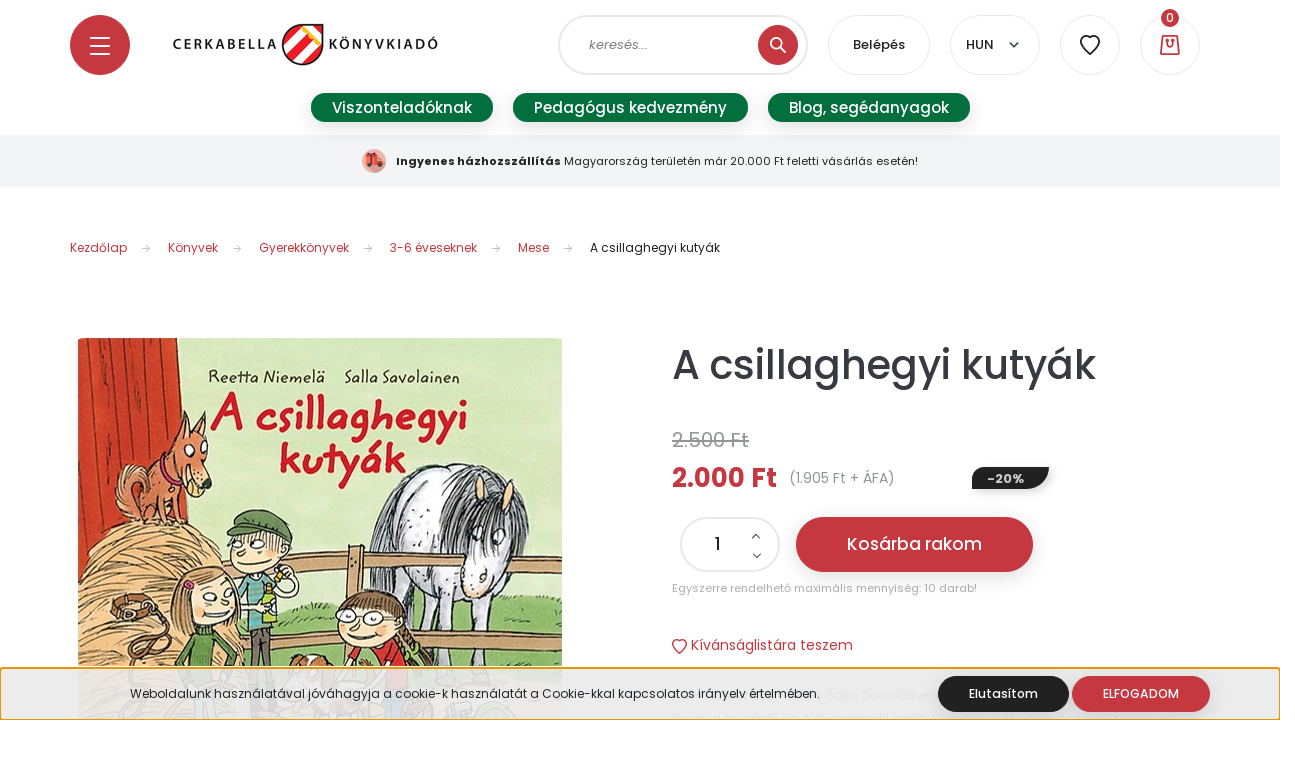

--- FILE ---
content_type: text/html; charset=UTF-8
request_url: https://www.cerkabella.hu/a-csillaghegyi-kutyak-293
body_size: 33238
content:

<!DOCTYPE html>
<html lang="hu" dir="ltr">
<head>
    <title>A csillaghegyi kutyák - Mese - Cerkabella  Áruház - gyerekkönyvek, ifjúsági irodalom</title>
    <meta charset="utf-8">
    <meta name="description" content="A csillaghegyi kutyák a Mese kategóriában">
    <meta name="robots" content="index, follow">
    <link rel="image_src" href="https://cerkabellakonyvek.cdn.shoprenter.hu/custom/cerkabellakonyvek/image/data/bor%C3%ADtok/9789639820524.jpg.webp?lastmod=1733851015.1700662434">
    <meta property="og:title" content="A csillaghegyi kutyák" />
    <meta property="og:type" content="product" />
    <meta property="og:url" content="https://www.cerkabella.hu/a-csillaghegyi-kutyak-293" />
    <meta property="og:image" content="https://cerkabellakonyvek.cdn.shoprenter.hu/custom/cerkabellakonyvek/image/cache/w955h500/bor%C3%ADtok/9789639820524.jpg.webp?lastmod=1733851015.1700662434" />
    <meta property="og:description" content="Reetta Niemelä író és Salla Savolainen illusztrátor előző könyve, A csillaghegyi lovak a lovakról és a lovaglásról szólt. Új kötetüket útmutatóul szánják az összes kutyabarát számára azoknak is, akiknek nincs saját kutyája." />
    <link href="https://cerkabellakonyvek.cdn.shoprenter.hu/custom/cerkabellakonyvek/image/data/bor%C3%ADtok/cerkabella-favicon-2022.png?lastmod=1667602498.1700662434" rel="icon" />
    <link href="https://cerkabellakonyvek.cdn.shoprenter.hu/custom/cerkabellakonyvek/image/data/bor%C3%ADtok/cerkabella-favicon-2022.png?lastmod=1667602498.1700662434" rel="apple-touch-icon" />
    <base href="https://www.cerkabella.hu:443" />
    <meta name="facebook-domain-verification" content="xdc54r19mjb4f91vd4vzgaipxidclb" />

    <meta name="viewport" content="width=device-width, initial-scale=1, maximum-scale=1, user-scalable=0">
            <link href="https://www.cerkabella.hu/a-csillaghegyi-kutyak-293" rel="canonical">
    
            
                    
                <link rel="preconnect" href="https://fonts.googleapis.com">
    <link rel="preconnect" href="https://fonts.gstatic.com" crossorigin>
    <link href="https://fonts.googleapis.com/css2?family=Poppins:ital,wght@0,100;0,200;0,300;0,400;0,500;0,600;0,700;0,800;0,900;1,100;1,200;1,300;1,400;1,500;1,600;1,700;1,800;1,900&display=swap" rel="stylesheet">

            <link rel="stylesheet" href="https://cerkabellakonyvek.cdn.shoprenter.hu/web/compiled/css/fancybox2.css?v=1769602146" media="screen">
            <link rel="stylesheet" href="https://cerkabellakonyvek.cdn.shoprenter.hu/custom/cerkabellakonyvek/catalog/view/theme/lasvegas_global/style/1743439252.1695827804.0.1721741929.css?v=null.1700662434" media="screen">
            <link rel="stylesheet" href="https://cerkabellakonyvek.cdn.shoprenter.hu/custom/cerkabellakonyvek/catalog/view/theme/lasvegas_global/stylesheet/stylesheet.css?v=1721741929" media="screen">
        <script>
        window.nonProductQuality = 80;
    </script>
    <script src="//ajax.googleapis.com/ajax/libs/jquery/1.10.2/jquery.min.js"></script>
    <script>window.jQuery || document.write('<script src="https://cerkabellakonyvek.cdn.shoprenter.hu/catalog/view/javascript/jquery/jquery-1.10.2.min.js?v=1484139539"><\/script>');</script>
    <script type="text/javascript" src="//cdn.jsdelivr.net/npm/slick-carousel@1.8.1/slick/slick.min.js"></script>

                
        
    

    <!--Header JavaScript codes--><script src="https://cerkabellakonyvek.cdn.shoprenter.hu/web/compiled/js/base.js?v=1769602145"></script><script src="https://cerkabellakonyvek.cdn.shoprenter.hu/web/compiled/js/countdown.js?v=1769602145"></script><script src="https://cerkabellakonyvek.cdn.shoprenter.hu/web/compiled/js/fancybox2.js?v=1769602145"></script><script src="https://cerkabellakonyvek.cdn.shoprenter.hu/web/compiled/js/before_starter2_head.js?v=1769602145"></script><script src="https://cerkabellakonyvek.cdn.shoprenter.hu/web/compiled/js/before_starter2_productpage.js?v=1769602145"></script><script src="https://cerkabellakonyvek.cdn.shoprenter.hu/web/compiled/js/productreview.js?v=1769602145"></script><script src="https://cerkabellakonyvek.cdn.shoprenter.hu/web/compiled/js/nanobar.js?v=1769602145"></script><!--Header jQuery onLoad scripts--><script>window.countdownFormat='%D:%H:%M:%S';var BASEURL='https://www.cerkabella.hu';Currency={"symbol_left":"","symbol_right":" Ft","decimal_place":0,"decimal_point":",","thousand_point":".","currency":"HUF","value":1};var ShopRenter=ShopRenter||{};ShopRenter.product={"id":293,"sku":"9789639820524","currency":"HUF","unitName":"db","price":2000,"name":"A csillaghegyi kuty\u00e1k","brand":"REETTA NIEMEL\u00c4","currentVariant":[],"parent":{"id":293,"sku":"9789639820524","unitName":"db","price":2000,"name":"A csillaghegyi kuty\u00e1k"}};$(document).ready(function(){$('.fancybox').fancybox({maxWidth:820,maxHeight:650,afterLoad:function(){wrapCSS=$(this.element).data('fancybox-wrapcss');if(wrapCSS){$('.fancybox-wrap').addClass(wrapCSS);}},helpers:{thumbs:{width:50,height:50}}});$('.fancybox-inline').fancybox({maxWidth:820,maxHeight:650,type:'inline'});});$(window).load(function(){var init_relatedproducts_Scroller=function(){$("#relatedproducts .aurora-scroll-click-mode").each(function(){var max=0;$(this).find($(".list_prouctname")).each(function(){var h=$(this).height();max=h>max?h:max;});$(this).find($(".list_prouctname")).each(function(){$(this).height(max);});});$("#relatedproducts .aurora-scroll-click-mode").auroraScroll({autoMode:"click",frameRate:60,speed:2.5,direction:-1,elementClass:"product-snapshot",pauseAfter:false,horizontal:true,visible:1,arrowsPosition:2},function(){initAurora();});}
init_relatedproducts_Scroller();var init_boughtwith_Scroller=function(){$("#boughtwith .aurora-scroll-click-mode").each(function(){var max=0;$(this).find($(".list_prouctname")).each(function(){var h=$(this).height();max=h>max?h:max;});$(this).find($(".list_prouctname")).each(function(){$(this).height(max);});});$("#boughtwith .aurora-scroll-click-mode").auroraScroll({autoMode:"click",frameRate:60,speed:2.5,direction:-1,elementClass:"product-snapshot",pauseAfter:false,horizontal:true,visible:1,arrowsPosition:2},function(){initAurora();});}
init_boughtwith_Scroller();});</script><script src="https://cerkabellakonyvek.cdn.shoprenter.hu/web/compiled/js/vue/manifest.bundle.js?v=1769602142"></script><script>var ShopRenter=ShopRenter||{};ShopRenter.onCartUpdate=function(callable){document.addEventListener('cartChanged',callable)};ShopRenter.onItemAdd=function(callable){document.addEventListener('AddToCart',callable)};ShopRenter.onItemDelete=function(callable){document.addEventListener('deleteCart',callable)};ShopRenter.onSearchResultViewed=function(callable){document.addEventListener('AuroraSearchResultViewed',callable)};ShopRenter.onSubscribedForNewsletter=function(callable){document.addEventListener('AuroraSubscribedForNewsletter',callable)};ShopRenter.onCheckoutInitiated=function(callable){document.addEventListener('AuroraCheckoutInitiated',callable)};ShopRenter.onCheckoutShippingInfoAdded=function(callable){document.addEventListener('AuroraCheckoutShippingInfoAdded',callable)};ShopRenter.onCheckoutPaymentInfoAdded=function(callable){document.addEventListener('AuroraCheckoutPaymentInfoAdded',callable)};ShopRenter.onCheckoutOrderConfirmed=function(callable){document.addEventListener('AuroraCheckoutOrderConfirmed',callable)};ShopRenter.onCheckoutOrderPaid=function(callable){document.addEventListener('AuroraOrderPaid',callable)};ShopRenter.onCheckoutOrderPaidUnsuccessful=function(callable){document.addEventListener('AuroraOrderPaidUnsuccessful',callable)};ShopRenter.onProductPageViewed=function(callable){document.addEventListener('AuroraProductPageViewed',callable)};ShopRenter.onMarketingConsentChanged=function(callable){document.addEventListener('AuroraMarketingConsentChanged',callable)};ShopRenter.onCustomerRegistered=function(callable){document.addEventListener('AuroraCustomerRegistered',callable)};ShopRenter.onCustomerLoggedIn=function(callable){document.addEventListener('AuroraCustomerLoggedIn',callable)};ShopRenter.onCustomerUpdated=function(callable){document.addEventListener('AuroraCustomerUpdated',callable)};ShopRenter.onCartPageViewed=function(callable){document.addEventListener('AuroraCartPageViewed',callable)};ShopRenter.customer={"userId":0,"userClientIP":"18.118.150.9","userGroupId":8,"customerGroupTaxMode":"gross","customerGroupPriceMode":"gross_net_tax","email":"","phoneNumber":"","name":{"firstName":"","lastName":""}};ShopRenter.theme={"name":"lasvegas_global","family":"lasvegas","parent":""};ShopRenter.shop={"name":"cerkabellakonyvek","locale":"hu","currency":{"code":"HUF","rate":1},"domain":"cerkabellakonyvek.myshoprenter.hu"};ShopRenter.page={"route":"product\/product","queryString":"a-csillaghegyi-kutyak-293"};ShopRenter.formSubmit=function(form,callback){callback();};let loadedAsyncScriptCount=0;function asyncScriptLoaded(position){loadedAsyncScriptCount++;if(position==='body'){if(document.querySelectorAll('.async-script-tag').length===loadedAsyncScriptCount){if(/complete|interactive|loaded/.test(document.readyState)){document.dispatchEvent(new CustomEvent('asyncScriptsLoaded',{}));}else{document.addEventListener('DOMContentLoaded',()=>{document.dispatchEvent(new CustomEvent('asyncScriptsLoaded',{}));});}}}}</script><script type="text/javascript"async class="async-script-tag"onload="asyncScriptLoaded('header')"src="https://frontend.embedi.hu/shoprenter/63dab939e36f19ad2b647ef0/platform.js"></script><script type="text/javascript"src="https://cerkabellakonyvek.cdn.shoprenter.hu/web/compiled/js/vue/customerEventDispatcher.bundle.js?v=1769602142"></script>                
            
            <script>window.dataLayer=window.dataLayer||[];function gtag(){dataLayer.push(arguments)};var ShopRenter=ShopRenter||{};ShopRenter.config=ShopRenter.config||{};ShopRenter.config.googleConsentModeDefaultValue="denied";</script>                        <script type="text/javascript" src="https://cerkabellakonyvek.cdn.shoprenter.hu/web/compiled/js/vue/googleConsentMode.bundle.js?v=1769602142"></script>

            <!-- Facebook Pixel Code -->
<script>
  !function(f,b,e,v,n,t,s)
  {if(f.fbq)return;n=f.fbq=function(){n.callMethod?
  n.callMethod.apply(n,arguments):n.queue.push(arguments)};
  if(!f._fbq)f._fbq=n;n.push=n;n.loaded=!0;n.version='2.0';
  n.queue=[];t=b.createElement(e);t.async=!0;
  t.src=v;s=b.getElementsByTagName(e)[0];
  s.parentNode.insertBefore(t,s)}(window, document,'script',
  'https://connect.facebook.net/en_US/fbevents.js');
  fbq('consent', 'revoke');
fbq('init', '1612659168999511');
  fbq('track', 'PageView');
document.addEventListener('AuroraProductPageViewed', function(auroraEvent) {
                    fbq('track', 'ViewContent', {
                        content_type: 'product',
                        content_ids: [auroraEvent.detail.product.id.toString()],
                        value: parseFloat(auroraEvent.detail.product.grossUnitPrice),
                        currency: auroraEvent.detail.product.currency
                    }, {
                        eventID: auroraEvent.detail.event.id
                    });
                });
document.addEventListener('AuroraAddedToCart', function(auroraEvent) {
    var fbpId = [];
    var fbpValue = 0;
    var fbpCurrency = '';

    auroraEvent.detail.products.forEach(function(item) {
        fbpValue += parseFloat(item.grossUnitPrice) * item.quantity;
        fbpId.push(item.id);
        fbpCurrency = item.currency;
    });


    fbq('track', 'AddToCart', {
        content_ids: fbpId,
        content_type: 'product',
        value: fbpValue,
        currency: fbpCurrency
    }, {
        eventID: auroraEvent.detail.event.id
    });
})
window.addEventListener('AuroraMarketingCookie.Changed', function(event) {
            let consentStatus = event.detail.isAccepted ? 'grant' : 'revoke';
            if (typeof fbq === 'function') {
                fbq('consent', consentStatus);
            }
        });
</script>
<noscript><img height="1" width="1" style="display:none"
  src="https://www.facebook.com/tr?id=1612659168999511&ev=PageView&noscript=1"
/></noscript>
<!-- End Facebook Pixel Code -->

            <script type="text/javascript"src="https://cerkabellakonyvek.cdn.shoprenter.hu/web/compiled/js/vue/dataLayer.bundle.js?v=1769602142"></script>
            <!-- Google Tag Manager -->
<script>(function(w,d,s,l,i){w[l]=w[l]||[];w[l].push({'gtm.start':
new Date().getTime(),event:'gtm.js'});var f=d.getElementsByTagName(s)[0],
j=d.createElement(s),dl=l!='dataLayer'?'&l='+l:'';j.async=true;j.src=
'https://www.googletagmanager.com/gtm.js?id='+i+dl;f.parentNode.insertBefore(j,f);
})(window,document,'script','dataLayer','GTM-PQJ46V9L');</script>
<!-- End Google Tag Manager -->
            
            
            
    
</head>
<body id="body" class="page-body product-page-body lasvegas_global-body desktop-device-body" role="document">
<script>var bodyComputedStyle=window.getComputedStyle(document.body);ShopRenter.theme.breakpoints={'xs':parseInt(bodyComputedStyle.getPropertyValue('--breakpoint-xs')),'sm':parseInt(bodyComputedStyle.getPropertyValue('--breakpoint-sm')),'md':parseInt(bodyComputedStyle.getPropertyValue('--breakpoint-md')),'lg':parseInt(bodyComputedStyle.getPropertyValue('--breakpoint-lg')),'xl':parseInt(bodyComputedStyle.getPropertyValue('--breakpoint-xl'))}</script><!--Google Tag Manager(noscript)--><noscript><iframe src="https://www.googletagmanager.com/ns.html?id=GTM-PQJ46V9L"
height="0"width="0"style="display:none;visibility:hidden"></iframe></noscript><!--End Google Tag Manager(noscript)--><div id="fb-root"></div><script>(function(d,s,id){var js,fjs=d.getElementsByTagName(s)[0];if(d.getElementById(id))return;js=d.createElement(s);js.id=id;js.src="//connect.facebook.net/hu_HU/sdk/xfbml.customerchat.js#xfbml=1&version=v2.12&autoLogAppEvents=1";fjs.parentNode.insertBefore(js,fjs);}(document,"script","facebook-jssdk"));</script>
                    

<!-- cached --><div class="Fixed nanobar js-nanobar-first-login">
    <div class="container nanobar-container">
        <div class="row flex-column flex-sm-row">
            <div class="col-12 col-lg-8 nanobar-text align-self-center text-center text-lg-right">
                Weboldalunk használatával jóváhagyja a cookie-k használatát a Cookie-kkal kapcsolatos irányelv értelmében.
            </div>
            <div class="col-12 col-lg-4 nanobar-buttons mt-3 m-lg-0 text-center text-lg-right">
                                    <button id="nanobar-reject-button" class="btn btn-secondary btn-sm">
                        Elutasítom
                    </button>
                                <a href="" class="btn btn-primary btn-sm nanobar-btn js-nanobar-close" data-marketing-cookie-status="true">
                    ELFOGADOM
                </a>
            </div>
        </div>
    </div>
</div>

<script>
    (function ($) {
        $(document).ready(function () {
            new AuroraNanobar.FirstLogNanobar(jQuery('.js-nanobar-first-login'), 'bottom');
        });
    })(jQuery);
</script>
<!-- /cached -->
<!-- cached --><div class="Fixed nanobar js-nanobar-free-shipping">
    <div class="container nanobar-container">
        <button type="button" class="close js-nanobar-close" aria-label="Close">
            <span aria-hidden="true">&times;</span>
        </button>
        <div class="nanobar-text px-3"></div>
    </div>
</div>

<script>$(document).ready(function(){document.nanobarInstance=new AuroraNanobar.FreeShippingNanobar($('.js-nanobar-free-shipping'),'bottom','10','','1');});</script><!-- /cached -->
                <!-- page-wrap -->

                <div class="page-wrap">
                                                <div id="section-header" class="section-wrapper ">
    
    

<header class="sticky-header">
            <div class="container">
			
            <nav class="navbar header-navbar navbar-expand-lg justify-content-between">
                <div id="js-mobile-navbar" class="mobile-navbar">
                    <button id="js-hamburger-icon" class="btn btn-primary rounded p-0">
                        <div class="hamburger-icon position-relative">
                            <div class="hamburger-icon-line position-absolute line-1"></div>
                            <div class="hamburger-icon-line position-absolute line-2"></div>
                            <div class="hamburger-icon-line position-absolute line-3"></div>
                        </div>
                    </button>
                </div>

                <!-- cached -->
    <a class="navbar-brand" href="/"><img style="border: 0; max-width: 290px;" src="https://cerkabellakonyvek.cdn.shoprenter.hu/custom/cerkabellakonyvek/image/cache/w290h62m00/bor%C3%ADtok/logo-uj-webshophoz-2022.png?v=1667602498" title="Cerkabella Könyvek Kft" alt="Cerkabella Könyvek Kft" /></a>
<!-- /cached -->

                <div class="dropdown search-module d-flex">
                    <div class="input-group rounded-right">
                        <input class="form-control form-control-lg disableAutocomplete rounded-right" type="text" placeholder="keresés..." value=""
                               id="filter_keyword" 
                               onclick="this.value=(this.value==this.defaultValue)?'':this.value;"/>
                        <div class="input-group-append">
                            <button class="btn btn-primary rounded" type="button" onclick="moduleSearch();">
                                <svg width="16" height="16" viewBox="0 0 16 16" fill="currentColor" xmlns="https://www.w3.org/2000/svg">
    <path d="M10.6802 1.82958C8.24076 -0.609861 4.27077 -0.609861 1.82958 1.82958C-0.609861 4.2699 -0.609861 8.24076 1.82958 10.6802C3.01176 11.8624 4.58334 12.5137 6.25533 12.5137C7.62479 12.5137 8.92292 12.0703 9.99842 11.2627L14.4738 15.7381C14.6484 15.9127 14.8772 16 15.1059 16C15.3347 16 15.5634 15.9127 15.7381 15.7381C16.0873 15.3888 16.0873 14.8231 15.7381 14.4738L11.2627 9.99842C12.0703 8.92298 12.5137 7.62479 12.5137 6.25533C12.5137 4.58334 11.8624 3.01176 10.6802 1.82958ZM3.09383 9.41595C1.35112 7.67324 1.35112 4.83741 3.09383 3.09383C3.96519 2.22248 5.11069 1.7868 6.25533 1.7868C7.39996 1.7868 8.5446 2.22248 9.41595 3.09383C10.2602 3.93812 10.7256 5.06093 10.7256 6.25533C10.7256 7.44886 10.2602 8.57166 9.41595 9.41595C8.57166 10.2602 7.44886 10.7256 6.25533 10.7256C5.06093 10.7256 3.93812 10.2602 3.09383 9.41595Z"/>
</svg>

                            </button>
                        </div>
                    </div>

                    <input type="hidden" id="filter_description" value="1"/>
                    <input type="hidden" id="search_shopname" value="cerkabellakonyvek"/>
                    <div id="results" class="dropdown-menu search-results"></div>
                </div>

                
                <!-- cached -->
    <ul class="nav login-list">
                    <li class="nav-item nav-item-login-button">
                <a class="btn btn-outline-secondary" href="index.php?route=account/login" title="Belépés">
                    Belépés
                </a>
            </li>
            </ul>
<!-- /cached -->
				
													<!-- cached -->
    <form action="/" method="post" enctype="multipart/form-data" id="language-form">
        <div class="d-flex justify-content-lg-between mr-4">
                            <select class="form-control form-control-sm languageselect-select" name="language_code" onchange="this.form.submit()">
                                            <option
                            value="hu" selected="selected">
                            HUN
                        </option>
                                            <option
                            value="en" >
                            ENG
                        </option>
                                    </select>
                    </div>
        <script>$(window).load(function(){$('.language-change').one('click',function(){var language_code=$(this).parent('.language-data').data('langcode');$('input[name="language_code"]').attr('value',language_code);$('#language-form').submit();});});</script>    </form>
<!-- /cached -->
												
                <hx:include src="/_fragment?_path=_format%3Dhtml%26_locale%3Den%26_controller%3Dmodule%252Fwishlist&amp;_hash=U5ibfWnRRYuIVZSn0cF04ifpCgJymVPksMh54i8xPqI%3D"></hx:include>
                <div id="js-cart">
                    <hx:include src="/_fragment?_path=_format%3Dhtml%26_locale%3Den%26_controller%3Dmodule%252Fcart&amp;_hash=SF4TBaj9BToOjS8gcoyGreEaX8HsskSXUKOy7HtGSlg%3D"></hx:include>
                </div>
            </nav>
        </div>
    </header>


<div id="js-mobile-nav" style="display: none;">
    <span class="close-menu-button-wrapper d-flex justify-content-start justify-content-md-end align-items-center">
        <a class="js-close-menu" href="#">
            <div class="btn d-flex-center">
                <svg width="20" height="17" viewBox="0 0 20 17" fill="currentColor" xmlns="https://www.w3.org/2000/svg">
    <path d="M0.233979 0.357238C0.58898 -0.0658371 1.21974 -0.121021 1.64281 0.233981L19.2618 15.0181C19.6849 15.3731 19.7401 16.0039 19.3851 16.4269C19.0301 16.85 18.3993 16.9052 17.9763 16.5502L0.357236 1.76607C-0.0658387 1.41107 -0.121023 0.780312 0.233979 0.357238Z"/>
    <path d="M19.5196 0.357236C19.1646 -0.065839 18.5338 -0.121023 18.1107 0.233979L0.4917 15.0181C0.0686255 15.3731 0.0134411 16.0039 0.368443 16.4269C0.723445 16.85 1.3542 16.9052 1.77727 16.5502L19.3963 1.76607C19.8194 1.41107 19.8746 0.78031 19.5196 0.357236Z"/>
</svg>

            </div>
        </a>
    </span>
    <ul>
            
    <li>
    <a href="https://www.cerkabella.hu/konyvujdonsagok-234">
        ÚJDONSÁGOK
    </a>
    </li><li>
    <a href="https://www.cerkabella.hu/osszes-konyv-187">
        ÖSSZES KÖNYV
    </a>
    </li><li>
    <a href="https://www.cerkabella.hu/hangoskonyvek-267">
        HANGOSKÖNYV, E-HANGOSKÖNYV
    </a>
    </li><li>
    <a href="https://www.cerkabella.hu/e-konyv-286">
        E-KÖNYV (idegen nyelvű)
    </a>
    </li><li>
    <a href="https://www.cerkabella.hu/ismeretterjeszto-konyvek-79">
        Ismeretterjesztő és foglalkoztató
    </a>
    </li><li>
    <a href="https://www.cerkabella.hu/bongeszok-81">
        Képeskönyvek
    </a>
            <ul><li>
    <a href="https://www.cerkabella.hu/bongeszok-81/bongeszok-103">
        Böngészők, lapozók
    </a>
    </li><li>
    <a href="https://www.cerkabella.hu/bongeszok-81/mesekonyv-104">
        Mese
    </a>
    </li><li>
    <a href="https://www.cerkabella.hu/bongeszok-81/silent-book-891">
        Silent book
    </a>
    </li><li>
    <a href="https://www.cerkabella.hu/bongeszok-81/szinezo-134">
        Színező
    </a>
    </li></ul>
    </li><li>
    <a href="https://www.cerkabella.hu/verses-kotetek-161">
        Verskötetek
    </a>
            <ul><li>
    <a href="https://www.cerkabella.hu/verses-kotetek-161/verseskonyv-105">
        Képes verskötetek
    </a>
    </li><li>
    <a href="https://www.cerkabella.hu/verses-kotetek-161/vers-108">
        Gyerekversek 0-3 éveseknek
    </a>
    </li><li>
    <a href="https://www.cerkabella.hu/verses-kotetek-161/vers-111">
        Gyerekversek 3-6 éveseknek
    </a>
    </li><li>
    <a href="https://www.cerkabella.hu/verses-kotetek-161/vers-114">
         Gyerekversek 6-10 éveseknek
    </a>
    </li></ul>
    </li><li>
    <a href="https://www.cerkabella.hu/mesekonyvek_26">
        Gyerekkönyvek
    </a>
            <ul><li>
    <a href="https://www.cerkabella.hu/mesekonyvek_26/0-3-eveseknek-102">
        0-3 éveseknek
    </a>
            <ul><li>
    <a href="https://www.cerkabella.hu/mesekonyvek_26/0-3-eveseknek-102/bongeszo-106">
        Böngésző, lapozó
    </a>
    </li><li>
    <a href="https://www.cerkabella.hu/mesekonyvek_26/0-3-eveseknek-102/mesekonyv-107">
        Mese
    </a>
    </li></ul>
    </li><li>
    <a href="https://www.cerkabella.hu/mesekonyvek_26/3-6-evesekmek-82">
        3-6 éveseknek
    </a>
            <ul><li>
    <a href="https://www.cerkabella.hu/mesekonyvek_26/3-6-evesekmek-82/antologia-112">
        Antológia
    </a>
    </li><li>
    <a href="https://www.cerkabella.hu/mesekonyvek_26/3-6-evesekmek-82/bongeszo-109">
        Böngésző, lapozó
    </a>
    </li><li>
    <a href="https://www.cerkabella.hu/mesekonyvek_26/3-6-evesekmek-82/mese-110">
        Mese
    </a>
    </li></ul>
    </li><li>
    <a href="https://www.cerkabella.hu/mesekonyvek_26/6-10-eveseknek-83">
        6-10 éveseknek
    </a>
            <ul><li>
    <a href="https://www.cerkabella.hu/mesekonyvek_26/6-10-eveseknek-83/antologia-115">
        antológia
    </a>
    </li><li>
    <a href="https://www.cerkabella.hu/mesekonyvek_26/6-10-eveseknek-83/kisregeny-116">
        Kisregény
    </a>
    </li><li>
    <a href="https://www.cerkabella.hu/mesekonyvek_26/6-10-eveseknek-83/mese-113">
        Mese
    </a>
    </li></ul>
    </li><li>
    <a href="https://www.cerkabella.hu/mesekonyvek_26/8-12-eveseknek-84">
        8-12 éveseknek
    </a>
            <ul><li>
    <a href="https://www.cerkabella.hu/mesekonyvek_26/8-12-eveseknek-84/antologia-121">
        Antológia
    </a>
    </li><li>
    <a href="https://www.cerkabella.hu/mesekonyvek_26/8-12-eveseknek-84/kisregeny-120">
        Kisregény
    </a>
    </li><li>
    <a href="https://www.cerkabella.hu/mesekonyvek_26/8-12-eveseknek-84/mese-117">
        Mese
    </a>
    </li></ul>
    </li><li>
    <a href="https://www.cerkabella.hu/mesekonyvek_26/10-14-eveseknek-85">
        10-14 éveseknek
    </a>
            <ul><li>
    <a href="https://www.cerkabella.hu/mesekonyvek_26/10-14-eveseknek-85/antologia-123">
        Antológia
    </a>
    </li><li>
    <a href="https://www.cerkabella.hu/mesekonyvek_26/10-14-eveseknek-85/regeny-122">
        Regény
    </a>
    </li></ul>
    </li></ul>
    </li><li>
    <a href="https://www.cerkabella.hu/ifjusagi_irodalom_35">
        Ifjúsági irodalom
    </a>
            <ul><li>
    <a href="https://www.cerkabella.hu/ifjusagi_irodalom_35/12-16-eveseknek-86">
        12-16 éveseknek
    </a>
            <ul><li>
    <a href="https://www.cerkabella.hu/ifjusagi_irodalom_35/12-16-eveseknek-86/regeny-125">
        Regény
    </a>
    </li></ul>
    </li><li>
    <a href="https://www.cerkabella.hu/ifjusagi_irodalom_35/14-eveseknek-87">
        14+ éveseknek
    </a>
            <ul><li>
    <a href="https://www.cerkabella.hu/ifjusagi_irodalom_35/14-eveseknek-87/regeny-128">
        Regény
    </a>
    </li></ul>
    </li></ul>
    </li><li>
    <a href="https://www.cerkabella.hu/konyvek_53">
        Családi könyvek
    </a>
            <ul><li>
    <a href="https://www.cerkabella.hu/konyvek_53/gasztro-irodalom-80">
        Gasztro irodalom | Szakácskönyv
    </a>
    </li><li>
    <a href="https://www.cerkabella.hu/konyvek_53/kalendarium-181">
        Kalendárium
    </a>
    </li><li>
    <a href="https://www.cerkabella.hu/konyvek_53/lexikon-131">
        Lexikon
    </a>
    </li><li>
    <a href="https://www.cerkabella.hu/konyvek_53/regeny-130">
        Regény
    </a>
    </li><li>
    <a href="https://www.cerkabella.hu/konyvek_53/szakkonyv-216">
        Szakkönyv
    </a>
    </li></ul>
    </li><li>
    <a href="https://www.cerkabella.hu/sorozatok-135">
        Sorozatok
    </a>
            <ul><li>
    <a href="https://www.cerkabella.hu/sorozatok-135/a-holdfeny-orei-908">
        A Holdfény őrei
    </a>
    </li><li>
    <a href="https://www.cerkabella.hu/sorozatok-135/superszonikus-kutya-151">
        A Szuperszonikus kutya
    </a>
    </li><li>
    <a href="https://www.cerkabella.hu/sorozatok-135/allatkorhaz-146">
        Állatkórház
    </a>
    </li><li>
    <a href="https://www.cerkabella.hu/sorozatok-135/angelina-144">
        Angelina Balerina
    </a>
    </li><li>
    <a href="https://www.cerkabella.hu/sorozatok-135/antologiak-141">
        Antológiák
    </a>
    </li><li>
    <a href="https://www.cerkabella.hu/sorozatok-135/ati-143">
        Ati
    </a>
    </li><li>
    <a href="https://www.cerkabella.hu/sorozatok-135/az-en-boldog-eletem-149">
        Az én boldog életem
    </a>
    </li><li>
    <a href="https://www.cerkabella.hu/sorozatok-135/baratsaghalo-200">
        BARÁTSÁGHÁLÓ
    </a>
    </li><li>
    <a href="https://www.cerkabella.hu/sorozatok-135/betuzgeto-konyvek-184">
        BETŰZGETŐ KÖNYVEK
    </a>
    </li><li>
    <a href="https://www.cerkabella.hu/sorozatok-135/csillaghegyi-148">
        Csillaghegyi
    </a>
    </li><li>
    <a href="https://www.cerkabella.hu/sorozatok-135/dr-kitty-cat-147">
        Dr. KittyCat
    </a>
    </li><li>
    <a href="https://www.cerkabella.hu/sorozatok-135/feny-sebestyen-179">
        Fény Sebestyén
    </a>
    </li><li>
    <a href="https://www.cerkabella.hu/sorozatok-135/gorongyos-uti-iskola-178">
        GÖRÖNGYÖS ÚTI ISKOLA
    </a>
    </li><li>
    <a href="https://www.cerkabella.hu/sorozatok-135/hanga-es-varkony-140">
        Hanga és Várkony
    </a>
    </li><li>
    <a href="https://www.cerkabella.hu/sorozatok-135/kiskobold-154">
        Kiskobold
    </a>
    </li><li>
    <a href="https://www.cerkabella.hu/sorozatok-135/mehes-136">
        Méhes György
    </a>
    </li><li>
    <a href="https://www.cerkabella.hu/sorozatok-135/mesepogacsa-209">
        MESEPOGÁCSA
    </a>
    </li><li>
    <a href="https://www.cerkabella.hu/sorozatok-135/negy-kerek-autoklinika-199">
        Négy Kerék Autóklinika
    </a>
    </li><li>
    <a href="https://www.cerkabella.hu/sorozatok-135/nevtelen-vilag-186">
        Névtelen Világ
    </a>
    </li><li>
    <a href="https://www.cerkabella.hu/sorozatok-135/nick-es-tesla-139">
        Nick és Tesla
    </a>
    </li><li>
    <a href="https://www.cerkabella.hu/sorozatok-135/parvela-trilogia-142">
        Parvela trilógia
    </a>
    </li><li>
    <a href="https://www.cerkabella.hu/sorozatok-135/pate-152">
        Pate
    </a>
    </li><li>
    <a href="https://www.cerkabella.hu/sorozatok-135/remalmok-kisboltja-227">
        RÉMÁLMOK KISBOLTJA
    </a>
    </li><li>
    <a href="https://www.cerkabella.hu/sorozatok-135/risto-138">
        Risto
    </a>
    </li><li>
    <a href="https://www.cerkabella.hu/sorozatok-135/seita-parkkola-trilogia-150">
        Seita Parkkola 
    </a>
    </li><li>
    <a href="https://www.cerkabella.hu/sorozatok-135/tatu-es-patu-137">
        TATU ÉS PATU
    </a>
    </li><li>
    <a href="https://www.cerkabella.hu/sorozatok-135/tomi-145">
        Tomi
    </a>
    </li></ul>
    </li>

		
				<div class="headerButtons">
	<a class="btn btn-primary" href="https://docs.google.com/forms/d/e/1FAIpQLSeZNHVHGICma9xhzsIs9O2OlyV3UvTQUGD-ir0pDQHSSxQHyw/viewform?usp=sf_link" target="_blank">Viszonteladóknak</a>
	<a class="btn btn-primary" href="https://docs.google.com/forms/d/e/1FAIpQLSfrGJHWi1j6F2YTWX0i-uNryN1viP0ZKT9MdDXnha7UfW86wg/viewform?usp=sf_link" target="_blank">Pedagógus kedvezmény</a>
	<a class="btn btn-primary" href="https://cerkabella.blog/" target="_blank">Blog, segédanyagok</a>
</div>
		
    <!-- cached -->
            <li class="nav-item">
            <a class="nav-link" href="https://www.cerkabella.hu"
                target="_self"
                                title="Főoldal"
            >
                Főoldal
            </a>
                    </li>
            <li class="nav-item">
            <a class="nav-link" href="https://www.cerkabella.hu/rolunk_4"
                target="_self"
                                title="Rólunk"
            >
                Rólunk
            </a>
                    </li>
            <li class="nav-item">
            <a class="nav-link" href="https://cerkabella.blog/navigator/"
                target="_window"
                                title="NAVIGÁTOR – Már online is elérhető a Navigátor három kötete!"
            >
                NAVIGÁTOR – Már online is elérhető a Navigátor három kötete!
            </a>
                    </li>
            <li class="nav-item">
            <a class="nav-link" href="https://cerkabella.blog/kortanc/"
                target="_blank"
                                title="KÖRTÁNC - Gyerekirodalmi és illusztrációs pályázat"
            >
                KÖRTÁNC - Gyerekirodalmi és illusztrációs pályázat
            </a>
                    </li>
            <li class="nav-item">
            <a class="nav-link" href="https://cerkabella.blog/"
                target="_blank"
                                title="Irodalmi KávéZoo – a Cerkabella Kiadó blogja"
            >
                Irodalmi KávéZoo – a Cerkabella Kiadó blogja
            </a>
                    </li>
            <li class="nav-item">
            <a class="nav-link" href="https://www.cerkabella.hu/index.php?route=information/contact"
                target="_self"
                                title="Kapcsolat"
            >
                Kapcsolat
            </a>
                    </li>
            <li class="nav-item">
            <a class="nav-link" href="https://www.youtube.com/channel/UCWH5Rw3uoC3vQ4gyt-BkMnQ"
                target="_blank"
                                title="Könyv trailerek"
            >
                Könyv trailerek
            </a>
                    </li>
            <li class="nav-item">
            <a class="nav-link" href="https://www.cerkabella.hu/egyeb_informaciok_6"
                target="_self"
                                title="Szállítási költségek"
            >
                Szállítási költségek
            </a>
                    </li>
            <li class="nav-item">
            <a class="nav-link" href="https://www.cerkabella.hu/vasarlasi_feltetelek_5"
                target="_self"
                                title="Vásárlási feltételek"
            >
                Vásárlási feltételek
            </a>
                    </li>
            <li class="nav-item">
            <a class="nav-link" href="https://www.cerkabella.hu/bankkartyak-16"
                target="_self"
                                title="Bankkártyák"
            >
                Bankkártyák
            </a>
                    </li>
            <li class="nav-item">
            <a class="nav-link" href="https://www.cerkabella.hu/adatvedelmi_nyilatkozat_3"
                target="_self"
                                title="Adatvédelmi nyilatkozat"
            >
                Adatvédelmi nyilatkozat
            </a>
                    </li>
    <!-- /cached -->
        <li class="hamburger-selects-wrapper">
            <span class="d-flex align-items-center">
                <!-- cached -->
    <form action="/" method="post" enctype="multipart/form-data" id="language-form">
        <div class="d-flex justify-content-lg-between mr-4">
                            <select class="form-control form-control-sm languageselect-select" name="language_code" onchange="this.form.submit()">
                                            <option
                            value="hu" selected="selected">
                            HUN
                        </option>
                                            <option
                            value="en" >
                            ENG
                        </option>
                                    </select>
                    </div>
        <script>$(window).load(function(){$('.language-change').one('click',function(){var language_code=$(this).parent('.language-data').data('langcode');$('input[name="language_code"]').attr('value',language_code);$('#language-form').submit();});});</script>    </form>
<!-- /cached -->
                
            </span>
        </li>
            <li class="hamburger-contacts-wrapper">
            <span class="d-flex flex-wrap align-items-center">
                <a class="hamburger-phone hamburger-contacts-link" href="tel:06 20 2014639">06 20 2014639</a>
                <a class="hamburger-contacts-link" href="mail:info@cerkabella.hu">info@cerkabella.hu</a>
            </span>
        </li>
        </ul>
</div>

<script src="https://cdnjs.cloudflare.com/ajax/libs/jQuery.mmenu/8.5.8/mmenu.min.js"></script>
<link rel="stylesheet" href="https://cdnjs.cloudflare.com/ajax/libs/jQuery.mmenu/8.5.8/mmenu.min.css"/>
<script>
    $.ajax({
        type: 'GET',
        url: '/cart.json',
        success: function(res) {
            $('.js-mobile-cart-count').html(res.itemCount);
        },
        error: function (request) {
            console.log(request.responseText);
        }
    });

    ShopRenter.onCartUpdate(function(event) {
        var cartItemCount = 0;
        event.detail.products.forEach(function(product){
            cartItemCount += product.quantity;
        });
        $('.js-mobile-cart-count').html(cartItemCount);
    });

    document.addEventListener("DOMContentLoaded", () => {
        //Mmenu initialize
        const menu = new Mmenu("#js-mobile-nav", {
            slidingSubmenus: true,
            navbar: {
                title: " "
            },
            "counters": true,
            "extensions": [
                                                "pagedim-black",
                "position-front"
            ]
        });
        const api = menu.API;

        //Hamburger menu click event
        document.querySelector("#js-hamburger-icon").addEventListener(
            "click", (evnt) => {
                evnt.preventDefault();
                api.open();
            }
        );

        document.querySelector(".js-close-menu").addEventListener(
            "click", (evnt) => {
                evnt.preventDefault();
                api.close();
            }
        );
    });
</script>

<style>
    #js-mobile-nav.mm-menu_opened {
        display: block !important;
    }
    .mm-menu {
        --mm-listitem-size: 50px;
        --mm-color-button: #212121;
        --mm-color-text-dimmed:#212121;
    }

    .mm-counter {
        width: 20px;
    }

    #js-mobile-nav {
        font-size: 0.9375rem;
        font-weight: 500;
    }
</style>

</div>
                            
            <main class="has-sticky">
                				
					
					
					<div class="headerExtraLine row d-flex">
						<div class="headerButtons">
	<a class="btn btn-primary" href="https://docs.google.com/forms/d/e/1FAIpQLSeZNHVHGICma9xhzsIs9O2OlyV3UvTQUGD-ir0pDQHSSxQHyw/viewform?usp=sf_link" target="_blank">Viszonteladóknak</a>
	<a class="btn btn-primary" href="https://docs.google.com/forms/d/e/1FAIpQLSfrGJHWi1j6F2YTWX0i-uNryN1viP0ZKT9MdDXnha7UfW86wg/viewform?usp=sf_link" target="_blank">Pedagógus kedvezmény</a>
	<a class="btn btn-primary" href="https://cerkabella.blog/" target="_blank">Blog, segédanyagok</a>
</div>
					</div>
					
				
                    <div id="section-announcement_bar_lasvegas" class="section-wrapper ">
    
        <div class="header-bottom module-body section-module-body announcement-bar-section-section-body">
        <div class="header-bottom announcement-bar-section-position row no-gutters align-items-center justify-content-between">
            <div class="container home-container p-0">
                <div class="row sr-row no-gutters announcement-bar-section-row">
                                                                                                        <div class="announcement-bar-section-col col d-flex align-items-center justify-content-center">
                                                                                                                <div class="announcement-bar-box d-flex">
                                            <a class="announcement-bar-box-link" href="https://www.cerkabella.hu/vasarlasi_feltetelek_5">
                                                                                        <span class="announcement-bar-wrapper d-flex align-items-center">
                                                                                                                                                <span class="announcement-bar-icon">
                                                        <img src="[data-uri]" data-src="https://cerkabellakonyvek.cdn.shoprenter.hu/custom/cerkabellakonyvek/image/data/bannerek/shipping-svgrepo-com-1.svg?v=null.1700662434" class="announcement-bar-img" title="<strong>Ingyenes házhozszállítás</strong> Magyarország területén már 20.000 Ft feletti vásárlás esetén!" alt="<strong>Ingyenes házhozszállítás</strong> Magyarország területén már 20.000 Ft feletti vásárlás esetén!"  />
                                                    </span>
                                                                                                                                                                                        <span class="announcement-bar-title">
                                                    <strong>Ingyenes házhozszállítás</strong> Magyarország területén már 20.000 Ft feletti vásárlás esetén!
                                                </span>
                                                                                    </span>
                                    
                                            </a>
                                        </div>
                                                                    </div>
                                                                                        </div>
            </div>
        </div>
    </div>



</div>
                                        
    
    <div class="container">
                <nav aria-label="breadcrumb">
        <ol class="breadcrumb" itemscope itemtype="https://schema.org/BreadcrumbList">
                            <li class="breadcrumb-item"  itemprop="itemListElement" itemscope itemtype="https://schema.org/ListItem">
                                            <a itemprop="item" href="https://www.cerkabella.hu">
                            <span itemprop="name">Kezdőlap</span>
                        </a>
                    
                    <meta itemprop="position" content="1" />
                </li>
                            <li class="breadcrumb-item"  itemprop="itemListElement" itemscope itemtype="https://schema.org/ListItem">
                                            <a itemprop="item" href="https://www.cerkabella.hu/tipusok-90">
                            <span itemprop="name">Könyvek</span>
                        </a>
                    
                    <meta itemprop="position" content="2" />
                </li>
                            <li class="breadcrumb-item"  itemprop="itemListElement" itemscope itemtype="https://schema.org/ListItem">
                                            <a itemprop="item" href="https://www.cerkabella.hu/tipusok-90/mesekonyvek_26">
                            <span itemprop="name">Gyerekkönyvek</span>
                        </a>
                    
                    <meta itemprop="position" content="3" />
                </li>
                            <li class="breadcrumb-item"  itemprop="itemListElement" itemscope itemtype="https://schema.org/ListItem">
                                            <a itemprop="item" href="https://www.cerkabella.hu/tipusok-90/mesekonyvek_26/3-6-evesekmek-82">
                            <span itemprop="name">3-6 éveseknek</span>
                        </a>
                    
                    <meta itemprop="position" content="4" />
                </li>
                            <li class="breadcrumb-item"  itemprop="itemListElement" itemscope itemtype="https://schema.org/ListItem">
                                            <a itemprop="item" href="https://www.cerkabella.hu/tipusok-90/mesekonyvek_26/3-6-evesekmek-82/mese-110">
                            <span itemprop="name">Mese</span>
                        </a>
                    
                    <meta itemprop="position" content="5" />
                </li>
                            <li class="breadcrumb-item active" aria-current="page" itemprop="itemListElement" itemscope itemtype="https://schema.org/ListItem">
                                            <span itemprop="name">A csillaghegyi kutyák</span>
                    
                    <meta itemprop="position" content="6" />
                </li>
                    </ol>
    </nav>


        <div class="row">
            <section class="col one-column-content">
                <div class="flypage" itemscope itemtype="//schema.org/Product">
                                            <div class="page-head">
                                                    </div>
                    
                                            <div class="page-body">
                                <section class="product-page-top">
        <form action="https://www.cerkabella.hu/index.php?route=checkout/cart" method="post" enctype="multipart/form-data" id="product">
                            <div class="product-sticky-wrapper sticky-head">
    <div class="container">
        <div class="row">
            <div class="product-sticky-image">
                <img
                    src="https://cerkabellakonyvek.cdn.shoprenter.hu/custom/cerkabellakonyvek/image/data/bor%C3%ADtok/9789639820524.jpg.webp?lastmod=1733851015.1700662434"
                    width="500"
                    height="500"
                    alt="A csillaghegyi kutyák"
                    loading="lazy"
                />
            </div>
            <div class="product-sticky-name-and-links d-flex flex-column justify-content-center align-items-start">
                <div class="product-sticky-name">
                    A csillaghegyi kutyák
                </div>
            </div>
                                <div class="product-page-right-box product-page-price-wrapper" itemprop="offers" itemscope itemtype="//schema.org/Offer">
        <div class="product-page-price-line">
        <div class="product-page-price-line-wrapper">
                            <div class="product-price-original product-page-price-original">2.500 Ft</div>
                        <span class="product-price-special product-page-price-special">2.000 Ft</span>
                            <span class="postfix"> (1.905 Ft + ÁFA)</span>
                    </div>
                    <div class="decrease-wrapper">
                                                    <span class="decrease-amount badge badge-secondary">-20%</span>
                            </div>
                <meta itemprop="price" content="2000"/>
        <meta itemprop="priceValidUntil" content="2027-01-29"/>
        <meta itemprop="pricecurrency" content="HUF"/>
        <meta itemprop="category" content="Mese"/>
        <link itemprop="url" href="https://www.cerkabella.hu/a-csillaghegyi-kutyak-293"/>
        <link itemprop="availability" href="http://schema.org/InStock"/>
    </div>
        </div>
                        <div class="product-addtocart">
    <div class="product-addtocart-wrapper">
        <div class="product_table_quantity"><span class="quantity-text">Menny.:</span><input class="quantity_to_cart quantity-to-cart" type="number" min="1" max="10"step="1" name="quantity" aria-label="quantity input"value="1"/></div><div class="product_table_addtocartbtn"><a rel="nofollow, noindex" href="https://www.cerkabella.hu/index.php?route=checkout/cart&product_id=293&quantity=1" data-product-id="293" data-name="A csillaghegyi kutyák" data-price="1999.999995" data-quantity-name="db" data-price-without-currency="2000.00" data-currency="HUF" data-product-sku="9789639820524" data-brand="REETTA NIEMELÄ" id="add_to_cart" class="button btn btn-primary button-add-to-cart"><span>Kosárba rakom</span></a></div>
        <div>
            <input type="hidden" name="product_id" value="293"/>
            <input type="hidden" name="product_collaterals" value=""/>
            <input type="hidden" name="product_addons" value=""/>
            <input type="hidden" name="redirect" value="https://www.cerkabella.hu/index.php?route=product/product&amp;product_id=293"/>
                    </div>
    </div>
    <div class="text-minimum-wrapper small text-muted">
                            <div class="text-minimum w-100">
                                Egyszerre rendelhető maximális mennyiség: 10 darab!
            </div>
            </div>
</div>
<script>
    if ($('.notify-request').length) {
        $('#body').on('keyup keypress', '.quantity_to_cart.quantity-to-cart', function (e) {
            if (e.which === 13) {
                return false;
            }
        });
    }

    $(function () {
        $(window).on('beforeunload', function () {
            $('a.button-add-to-cart:not(.disabled)').removeAttr('href').addClass('disabled button-disabled');
        });
    });
</script>
    <script>
        (function () {
            var clicked = false;
            var loadingClass = 'cart-loading';

            $('#add_to_cart').click(function clickFixed(event) {
                if (clicked === true) {
                    return false;
                }

                if (window.AjaxCart === undefined) {
                    var $this = $(this);
                    clicked = true;
                    $this.addClass(loadingClass);
                    event.preventDefault();

                    $(document).on('cart#listener-ready', function () {
                        clicked = false;
                        event.target.click();
                        $this.removeClass(loadingClass);
                    });
                }
            });
        })();
    </script>

                    </div>
    </div>
</div>

<script>
(function () {
    document.addEventListener('DOMContentLoaded', function () {
        var scrolling = false;
        var getElementRectangle = function(selector) {
            if(document.querySelector(selector)) {
                return document.querySelector(selector).getBoundingClientRect();
            }
            return false;
        };
        document.addEventListener("scroll", function() {
            scrolling = true;
        });

        setInterval(function () {
            if (scrolling) {
                scrolling = false;
                var productChildrenTable = getElementRectangle('#product-children-table');
                var productContentColumns = getElementRectangle('.product-content-columns');
                var productCartBox = getElementRectangle('.product-cart-box');

                var showStickyBy = false;
                if (productContentColumns) {
                    showStickyBy = productContentColumns.bottom;
                }

                if (productCartBox) {
                    showStickyBy = productCartBox.bottom;
                }

                if (productChildrenTable) {
                    showStickyBy = productChildrenTable.top;
                }

                var PRODUCT_STICKY_DISPLAY = 'sticky-active';
                var stickyClassList = document.querySelector('.product-sticky-wrapper').classList;
                if (showStickyBy < 0 && !stickyClassList.contains(PRODUCT_STICKY_DISPLAY)) {
                    stickyClassList.add(PRODUCT_STICKY_DISPLAY);
                }
                if (showStickyBy >= 0 && stickyClassList.contains(PRODUCT_STICKY_DISPLAY)) {
                    stickyClassList.remove(PRODUCT_STICKY_DISPLAY);
                }
            }
        }, 300);

        var stickyAddToCart = document.querySelector('.product-sticky-wrapper .notify-request');

        if ( stickyAddToCart ) {
            stickyAddToCart.setAttribute('data-fancybox-group','sticky-notify-group');
        }
    });
})();
</script>
                        <div class="row">
                <div class="col-12 col-md-6 product-page-left">
                    <div class="product-image-box">
                        <div class="product-image position-relative">
                            
    <div id="product-image-container">
                    <div class="product-image-main">
                <a href="https://cerkabellakonyvek.cdn.shoprenter.hu/custom/cerkabellakonyvek/image/cache/w900h500wt1/bor%C3%ADtok/9789639820524.jpg.webp?lastmod=1733851015.1700662434"
           title="Kép 1/1 - A csillaghegyi kutyák"
           class="product-image-link fancybox-product" id="product-image-link"
           data-fancybox-group="gallery"
                   >
            <img
                class="product-image product-image-element img-fluid"
                itemprop="image"
                src="https://cerkabellakonyvek.cdn.shoprenter.hu/custom/cerkabellakonyvek/image/cache/w500h500wt1/bor%C3%ADtok/9789639820524.jpg.webp?lastmod=1733851015.1700662434"
                data-zoom="https://cerkabellakonyvek.cdn.shoprenter.hu/custom/cerkabellakonyvek/image/cache/w900h500wt1/bor%C3%ADtok/9789639820524.jpg.webp?lastmod=1733851015.1700662434"
                data-index="0" title="A csillaghegyi kutyák"
                alt="A csillaghegyi kutyák"
                id="image"
                width= "500"
                height= "500"
            />
                    </a>
            </div>
</div>

<script>$(document).ready(function(){var $productImageLink=$('#product-image-link');var $productImage=$('#image');var $productImageVideo=$('#product-image-video');var $productSecondaryImage=$('.product-secondary-image');var $productZoomHelpText=$('.drift-zoom-help-text');var imageTitle=$productImageLink.attr('title');$productSecondaryImage.on('click',function(){$productImage.attr('src',$(this).data('secondary_src'));$productImage.attr('data-index',$(this).data('index'));$productImage.attr('data-zoom',$(this).data('popup'));$productImageLink.attr('href',$(this).data('popup'));$productSecondaryImage.removeClass('thumb-active');$(this).addClass('thumb-active');if($productImageVideo.length){if($(this).data('video_image')){$productImage.hide();$productImageVideo.show();}else{$productImageVideo.hide();$productImage.show();}}});$productImageLink.on('click',function(){$(this).attr("title",imageTitle);$.fancybox.open([{"href":"https:\/\/cerkabellakonyvek.cdn.shoprenter.hu\/custom\/cerkabellakonyvek\/image\/cache\/w900h500wt1\/bor%C3%ADtok\/9789639820524.jpg.webp?lastmod=1733851015.1700662434","title":"K\u00e9p 1\/1 - A csillaghegyi kuty\u00e1k"}],{index:$productImageLink.find('img').attr('data-index'),maxWidth:900,maxHeight:500,live:false,helpers:{thumbs:{width:50,height:50}},tpl:{next:'<a title="Következő" class="fancybox-nav fancybox-next"><span></span></a>',prev:'<a title="Előző" class="fancybox-nav fancybox-prev"><span></span></a>'}});return false;});});</script>


                        </div>
                            <div class="position-5-wrapper">
                    
                    <div id="socail-media" class="social-share-module d-flex">
    <div class="twitter" onclick="return shareOnThis('http://twitter.com/home?status=')"></div><div class="fb-like" data-href="http://cerkabella.hu/a-csillaghegyi-kutyak-293" data-send="false" data-layout="button_count" data-width="90" data-show-faces="false" data-action="like" data-colorscheme="light" data-font="arial"></div><script type="text/javascript">//<![CDATA[
function shareOnThis(shareurl){u = location.href;t = document.title;window.open(shareurl+encodeURIComponent(u)+'&t='+encodeURIComponent(t),'asd','toolbar=0,status=0,location=1, width=650,height=600,scrollbars=1');return false;}
//]]></script>
</div>

            </div>

                    </div>
                                    </div>
                <div class="col-12 col-md-6 product-page-right">
                    <h1 class="page-head-title product-page-head-title position-relative">
                        <span class="product-page-product-name" itemprop="name">A csillaghegyi kutyák</span>
                                            </h1>
                                            

<div class="product_badges vertical-orientation">
    </div>

                                                                    <div class="product-page-right-box product-page-price-wrapper" itemprop="offers" itemscope itemtype="//schema.org/Offer">
        <div class="product-page-price-line">
        <div class="product-page-price-line-wrapper">
                            <div class="product-price-original product-page-price-original">2.500 Ft</div>
                        <span class="product-price-special product-page-price-special">2.000 Ft</span>
                            <span class="postfix"> (1.905 Ft + ÁFA)</span>
                    </div>
                    <div class="decrease-wrapper">
                                                    <span class="decrease-amount badge badge-secondary">-20%</span>
                            </div>
                <meta itemprop="price" content="2000"/>
        <meta itemprop="priceValidUntil" content="2027-01-29"/>
        <meta itemprop="pricecurrency" content="HUF"/>
        <meta itemprop="category" content="Mese"/>
        <link itemprop="url" href="https://www.cerkabella.hu/a-csillaghegyi-kutyak-293"/>
        <link itemprop="availability" href="http://schema.org/InStock"/>
    </div>
        </div>
                                        <div class="product-cart-box">
                        
                                                                            
                        <div class="product-addtocart">
    <div class="product-addtocart-wrapper">
        <div class="product_table_quantity"><span class="quantity-text">Menny.:</span><input class="quantity_to_cart quantity-to-cart" type="number" min="1" max="10"step="1" name="quantity" aria-label="quantity input"value="1"/></div><div class="product_table_addtocartbtn"><a rel="nofollow, noindex" href="https://www.cerkabella.hu/index.php?route=checkout/cart&product_id=293&quantity=1" data-product-id="293" data-name="A csillaghegyi kutyák" data-price="1999.999995" data-quantity-name="db" data-price-without-currency="2000.00" data-currency="HUF" data-product-sku="9789639820524" data-brand="REETTA NIEMELÄ" id="add_to_cart" class="button btn btn-primary button-add-to-cart"><span>Kosárba rakom</span></a></div>
        <div>
            <input type="hidden" name="product_id" value="293"/>
            <input type="hidden" name="product_collaterals" value=""/>
            <input type="hidden" name="product_addons" value=""/>
            <input type="hidden" name="redirect" value="https://www.cerkabella.hu/index.php?route=product/product&amp;product_id=293"/>
                    </div>
    </div>
    <div class="text-minimum-wrapper small text-muted">
                            <div class="text-minimum w-100">
                                Egyszerre rendelhető maximális mennyiség: 10 darab!
            </div>
            </div>
</div>
<script>
    if ($('.notify-request').length) {
        $('#body').on('keyup keypress', '.quantity_to_cart.quantity-to-cart', function (e) {
            if (e.which === 13) {
                return false;
            }
        });
    }

    $(function () {
        $(window).on('beforeunload', function () {
            $('a.button-add-to-cart:not(.disabled)').removeAttr('href').addClass('disabled button-disabled');
        });
    });
</script>
    <script>
        (function () {
            var clicked = false;
            var loadingClass = 'cart-loading';

            $('#add_to_cart').click(function clickFixed(event) {
                if (clicked === true) {
                    return false;
                }

                if (window.AjaxCart === undefined) {
                    var $this = $(this);
                    clicked = true;
                    $this.addClass(loadingClass);
                    event.preventDefault();

                    $(document).on('cart#listener-ready', function () {
                        clicked = false;
                        event.target.click();
                        $this.removeClass(loadingClass);
                    });
                }
            });
        })();
    </script>

                    </div>
                        <div class="position-1-wrapper">
        <table class="product-parameters table table-borderless">
                            
                            <tr class="product-parameter-row product-wishlist-param-row">
    <td class="no-border" colspan="2">
        <div class="position_1_param">
            <a href="#" class="js-add-to-wishlist d-flex align-items-center" title="Kívánságlistára teszem" data-id="293">
    <span class="wishlist-icon"><?xml version="1.0" encoding="UTF-8" standalone="no"?>
<svg
    xmlns:dc="http://purl.org/dc/elements/1.1/"
    xmlns:cc="http://creativecommons.org/ns#"
    xmlns:rdf="http://www.w3.org/1999/02/22-rdf-syntax-ns#"
    xmlns:svg="http://www.w3.org/2000/svg"
    xmlns="https://www.w3.org/2000/svg"
    xmlns:sodipodi="http://sodipodi.sourceforge.net/DTD/sodipodi-0.dtd"
    xmlns:inkscape="http://www.inkscape.org/namespaces/inkscape"
    inkscape:version="1.0 (6e3e5246a0, 2020-05-07)"
    sodipodi:docname="icon_heart.svg"
    id="svg4"
    version="1.1"
    fill="currentColor"
    viewBox="0 0 20 20"
    height="20"
    width="20">
    <defs
        id="defs8" />
    <path
        id="path2"
        d="M13.6364 0C12.3242 0 11.0591 0.415039 10 1.18208C8.94087 0.415039 7.67578 0 6.36364 0C2.85467 0 0 2.94123 0 6.55673C0 6.76225 0.0110973 6.96733 0.0324041 7.14799C0.102095 7.83026 0.296964 8.572 0.60902 9.34792C2.62251 14.442 9.16282 19.5907 9.44025 19.8074C9.60494 19.9356 9.80247 20 10 20C10.1975 20 10.3951 19.9356 10.5597 19.8074C10.8372 19.5907 17.3775 14.442 19.3888 9.35325C19.703 8.572 19.8979 7.83026 19.9663 7.16087C19.9889 6.96733 20 6.76225 20 6.55673C20 2.94123 17.1453 0 13.6364 0ZM18.1592 6.96333C18.1068 7.47559 17.9528 8.05131 17.6998 8.67942C16.191 12.4973 11.6029 16.5732 10 17.9168C8.39666 16.574 3.81037 12.5013 2.29803 8.6741C2.04723 8.05131 1.8932 7.47559 1.83949 6.95046C1.82484 6.8244 1.81818 6.69034 1.81818 6.55673C1.81818 3.94398 3.85742 1.81818 6.36364 1.81818C7.48003 1.81818 8.55025 2.24565 9.37811 3.02202C9.72789 3.34961 10.2721 3.34961 10.6219 3.02202C11.4498 2.24565 12.52 1.81818 13.6364 1.81818C16.1426 1.81818 18.1818 3.94398 18.1818 6.55673C18.1818 6.69034 18.1752 6.8244 18.1592 6.96333Z" />
    <path
        id="path12"
        fill="currentColor"
        d="M 9.5632184,17.52547 C 6.3017782,14.692143 3.9007396,11.896967 2.7138209,9.5517241 2.3088789,8.7515959 2.0533441,8.0484786 1.9055498,7.3277244 1.8380697,6.9986409 1.8213263,6.2984014 1.8721537,5.9310345 2.0812053,4.4200657 2.9353764,3.1272666 4.1971545,2.4121155 5.6616701,1.5820567 7.4033074,1.6471115 8.7968299,2.5839257 8.9465044,2.6845465 9.1568966,2.8453698 9.2643678,2.9413107 9.3718391,3.0372517 9.526794,3.1491881 9.608712,3.1900583 9.7482857,3.2596938 9.7728972,3.2643678 10,3.2643678 c 0.227288,0 0.2516,-0.00463 0.391288,-0.07448 0.08192,-0.040964 0.236873,-0.1525425 0.344344,-0.2479517 0.973914,-0.8646062 2.319434,-1.2609455 3.586207,-1.0563609 1.432946,0.2314217 2.683695,1.1764906 3.345965,2.5282183 0.241165,0.4922299 0.382901,0.9596816 0.460042,1.5172414 0.05083,0.3673669 0.03408,1.0676064 -0.0334,1.3966899 -0.240717,1.173914 -0.805488,2.4032556 -1.750446,3.8102062 -1.318341,1.962881 -3.372083,4.186676 -5.857046,6.342016 -0.256886,0.222811 -0.474128,0.407332 -0.482759,0.410048 -0.00863,0.0027 -0.2070726,-0.161321 -0.4409806,-0.364525 z" />
</svg>
</span>
    <span class="ml-1 add-to-wsihlist-text">
        Kívánságlistára teszem
    </span>
</a>
        </div>
    </td>
</tr>

                                <tr class="product-parameter-row product-short-description-row">
        <td colspan="2" class="param-value product-short-description">
            Reetta Niemelä író és Salla Savolainen illusztrátor előző könyve, A csillaghegyi lovak a lovakról és a lovaglásról szólt. Új kötetüket útmutatóul szánják az összes kutyabarát számára azoknak is, akiknek nincs saját kutyája.
        </td>
    </tr>

                                <tr class="product-parameter-row manufacturer-param-row">
        <td class="param-label manufacturer-param">Szerző:</td>
        <td class="param-value manufacturer-param">
                                        <a href="https://www.cerkabella.hu/reetta-niemel-m-42">
                    <span itemprop="brand">
                        REETTA NIEMELÄ
                    </span>
                </a>
                    </td>
    </tr>

                            <tr class="product-parameter-row productstock-param-row stock_status_id-9">
    <td class="param-label productstock-param">Elérhetőség:</td>
    <td class="param-value productstock-param"><span style="color:#177537;">RAKTÁRON</span></td>
</tr>

                            <tr class="product-parameter-row productsku-param-row">
    <td class="param-label productsku-param">Cikkszám:</td>
    <td class="param-value productsku-param"><span itemprop="sku" content="9789639820524">9789639820524</span></td>
</tr>
                    </table>
    </div>

                    
                </div>
            </div>
        </form>
    </section>
    <section class="product-page-middle-1">
        <div class="row">
            <div class="col-12 column-content one-column-content product-one-column-content">
                
                    <div class="position-2-wrapper">
        <div class="position-2-container">
                            


        

                    </div>
    </div>

            </div>
        </div>
    </section>
    <section class="product-page-middle-2">
        <div class="row product-positions-tabs">
            <div class="col-12">
                            <div class="position-3-wrapper">
            <div class="position-3-container home-position">
                <ul class="nav nav-tabs product-page-nav-tabs" id="flypage-nav" role="tablist">
                                                                        <li class="nav-item">
                               <a class="nav-link js-scrollto-productdescription disable-anchorfix accordion-toggle active" id="productdescription-tab" data-toggle="tab" href="#tab-productdescription" role="tab" data-tab="#tab_productdescription">
                                   <span>
                                       Leírás és Paraméterek
                                   </span>
                               </a>
                            </li>
                                                                                                <li class="nav-item">
                               <a class="nav-link js-scrollto-productreview disable-anchorfix accordion-toggle " id="productreview-tab" data-toggle="tab" href="#tab-productreview" role="tab" data-tab="#tab_productreview">
                                   <span>
                                       Vélemények
                                   </span>
                               </a>
                            </li>
                                                            </ul>
                <div class="tab-content product-page-tab-content">
                                                                        <div class="tab-pane fade show active" id="tab-productdescription" role="tabpanel" aria-labelledby="productdescription-tab" data-tab="#tab_productdescription">
                                


                    
        <div id="productdescription-wrapper" class="module-productdescription-wrapper">

    <div id="productdescription" class="module home-position product-position productdescription" >
            <div class="module-head">
        <h3 class="module-head-title">Leírás és Paraméterek</h3>
    </div>
        <div class="module-body">
                                    <span class="product-desc" itemprop="description">A csillaghegyi istálló póniszakkörösei kapják feladatul, hogy gondját viseljék Ugrinak, a kiskutyának. Felnőve belőle is olyan istállókutya lesz, mint amilyen az öreg Topi. A kölyök megismerkedik a pónikkal, és minden nap hasznosabbnál hasznosabb képességekre tesz szert. A gyerekek pedig eközben azt tanulják meg, mire van szüksége egy kutyának, hogyan kell megfelelően a gondját viselni, és mi mindent lehet egy kutya társaságában csinálni. Reetta Niemelä író és Salla Savolainen illusztrátor előző könyve, A csillaghegyi lovak a lovakról és a lovaglásról szólt. Új kötetüket útmutatóul szánják az összes kutyabarát számára azoknak is, akiknek nincs saját kutyája.</span>
        
                    <table class="parameter-table table table-bordered m-0">
            <tr>
            <td>Szerző</td>
            <td><strong>REETTA NIEMELÄ</strong></td>
        </tr>
            <tr>
            <td>Illusztrátor</td>
            <td><strong>Salla Savolainen</strong></td>
        </tr>
            <tr>
            <td>Ajánlott korosztály</td>
            <td><strong>3+</strong></td>
        </tr>
            <tr>
            <td>Oldalszám</td>
            <td><strong>40</strong></td>
        </tr>
            <tr>
            <td>Kötés típusa</td>
            <td><strong>Keménytáblás</strong></td>
        </tr>
            <tr>
            <td>Kiadó</td>
            <td><strong>Cerkabella Könyvkiadó</strong></td>
        </tr>
            <tr>
            <td>Kiadás éve</td>
            <td><strong>2014</strong></td>
        </tr>
    </table>                    </div>
                                </div>
    
            </div>
    
                            </div>
                                                                                                <div class="tab-pane fade " id="tab-productreview" role="tabpanel" aria-labelledby="productreview-tab" data-tab="#tab_productreview">
                                


                    
        <div id="productreview_wrapper" class="module-productreview-wrapper">

    <div id="productreview" class="module home-position product-position productreview" >
            <div class="module-head">
        <h3 class="module-head-title js-scrollto-productreview">Vélemények</h3>
    </div>
        <div class="module-body">
                <div class="product-review-list">
        <div id="review_msg" class="js-review-msg"></div>
        <div class="product-review-summary row mb-5 review-empty">
                            <div class="col-sm-8 product-review-no-reviews">
                    <div class="content">
                        <span class="no-review-icon"><svg width="29" height="28" viewBox="0 0 29 28" fill="currentColor" xmlns="https://www.w3.org/2000/svg">
    <path d="M19.228 6.95574L13.4264 6.06885L10.823 0.522901C10.6734 0.203301 10.3524 0 10 0C9.64755 0 9.32662 0.203301 9.17703 0.522901L6.57362 6.06885L0.771993 6.95574C0.435081 7.00723 0.155431 7.24249 0.0471222 7.56564C-0.0611866 7.88879 0.0204888 8.24479 0.258413 8.48893L4.48335 12.8186L3.4846 18.9443C3.42822 19.2879 3.57338 19.6332 3.85791 19.8338C4.14377 20.0345 4.5162 20.0549 4.82159 19.8862L10 17.024L15.1784 19.8862C15.316 19.9626 15.4674 19.9998 15.6183 19.9998C15.8021 19.9998 15.9854 19.9439 16.1421 19.8338C16.4266 19.6332 16.5718 19.2879 16.5154 18.9443L15.5167 12.8186L19.7416 8.48893C19.9795 8.24479 20.0612 7.88879 19.9529 7.56564C19.8446 7.24249 19.5649 7.00723 19.228 6.95574ZM13.8947 11.8776C13.6932 12.0835 13.6017 12.3738 13.6483 12.6588L14.4198 17.3898L10.4399 15.1899C10.3027 15.1144 10.1514 15.0762 10 15.0762C9.84863 15.0762 9.69727 15.1144 9.56011 15.1899L5.5802 17.3898L6.35168 12.6588C6.39829 12.3738 6.30684 12.0835 6.10532 11.8776L2.79568 8.48538L7.32779 7.79291C7.62741 7.74763 7.88487 7.55499 8.0136 7.28066L10 3.04863L11.9864 7.28066C12.1151 7.55499 12.3726 7.74763 12.6722 7.79291L17.2043 8.48538L13.8947 11.8776Z"/>
    <path fill-rule="evenodd" clip-rule="evenodd" d="M20.5356 27.0713C16.3738 27.0713 13 23.6977 13 19.5357C13 15.3737 16.3738 12.0001 20.5356 12.0001C24.6974 12.0001 28.0712 15.3737 28.0712 19.5357C28.0712 23.6977 24.6974 27.0713 20.5356 27.0713ZM19.7881 21.5725V15.2296H21.2737V21.5725H19.7881ZM20.2257 22.7242C20.3212 22.6969 20.4251 22.6832 20.5374 22.6832C20.8043 22.6832 21.0241 22.761 21.1962 22.9161C21.2942 23.0044 21.3644 23.108 21.4066 23.2267C21.4385 23.3166 21.4546 23.4155 21.4546 23.5232C21.4546 23.7729 21.3685 23.9753 21.1962 24.1303C21.0241 24.2938 20.8043 24.3758 20.5374 24.3758C20.4171 24.3758 20.3064 24.359 20.2053 24.3259C20.0821 24.2854 19.9732 24.2202 19.8786 24.1303C19.7063 23.9753 19.6202 23.7729 19.6202 23.5232C19.6202 23.2735 19.7063 23.0712 19.8786 22.9161C19.9784 22.8262 20.0941 22.7621 20.2257 22.7242Z"/>
</svg>
</span>
                        <span class="no-review-text">Erről a termékről még nem érkezett vélemény.</span>
                    </div>
                </div>
            
            <div class="col-lg-4 col-12 d-flex align-items-center justify-content-center">
                <div class="add-review d-flex justify-content-center align-content-center text-center ">
                    <button class="btn btn-primary btn-lg js-i-add-review">Értékelem a terméket</button>
                </div>
            </div>
        </div>
            </div>

    <div class="product-review-form js-product-review-form" style="display: none" id="product-review-form">
        <div class="module-head" id="review_title">
            <h4 class="module-head-title mb-4">Írja meg véleményét</h4>
        </div>
        <div class="module-body">
            <div class="content">
                <div class="form">
                    <form id="review_form" method="post" accept-charset="utf-8" action="/a-csillaghegyi-kutyak-293" enctype="application/x-www-form-urlencoded">
                        <fieldset class="fieldset content">
                            <input type="hidden" name="product_id" class="input input-hidden" id="form-element-product_id" value="293">

                            <div class="form-group">
                                <label for="form-element-name">Az Ön neve:</label>
                                <input type="text" name="name" id="form-element-name" class="form-control" value="">
                            </div>

                            <div class="form-group">
                                <label for="form-element-text">Az Ön véleménye:</label>
                                <textarea name="text" id="form-element-text" cols="60" rows="8" class="form-control"></textarea>
                                <small class="form-text text-muted element-description">Megjegyzés: A HTML-kód használata nem engedélyezett!</small>
                            </div>

                            <div class="form-group form-group-rating">
                                <label class="form-group-rating-label">Értékelés: </label>
                                <span class="form-group-rating-wrapper">
                                    <span class="review-prefix">Rossz</span>

                                                                            <div class="custom-control custom-radio custom-control-inline">
                                            <input id="rating-1" class="custom-control-input" type="radio" name="rating" value="1" data-star="1">
                                            <label for="rating-1" class="custom-control-label"></label>
                                        </div>
                                                                            <div class="custom-control custom-radio custom-control-inline">
                                            <input id="rating-2" class="custom-control-input" type="radio" name="rating" value="2" data-star="2">
                                            <label for="rating-2" class="custom-control-label"></label>
                                        </div>
                                                                            <div class="custom-control custom-radio custom-control-inline">
                                            <input id="rating-3" class="custom-control-input" type="radio" name="rating" value="3" data-star="3">
                                            <label for="rating-3" class="custom-control-label"></label>
                                        </div>
                                                                            <div class="custom-control custom-radio custom-control-inline">
                                            <input id="rating-4" class="custom-control-input" type="radio" name="rating" value="4" data-star="4">
                                            <label for="rating-4" class="custom-control-label"></label>
                                        </div>
                                                                            <div class="custom-control custom-radio custom-control-inline">
                                            <input id="rating-5" class="custom-control-input" type="radio" name="rating" value="5" data-star="5">
                                            <label for="rating-5" class="custom-control-label"></label>
                                        </div>
                                    
                                    <span class="review-postfix">Kitűnő</span>
                                </span>
                            </div>

                            <div class="form-group">
                                <input name="gdpr_consent" type="checkbox" id="form-element-checkbox">
                                <label class="d-inline" for="form-element-checkbox">Hozzájárulok, hogy a(z) Cerkabella Könyvek Kft a hozzászólásomat a weboldalon nyilvánosan közzétegye. Kijelentem, hogy az ÁSZF-et és az adatkezelési tájékoztatót elolvastam, megértettem, hogy a hozzájárulásom bármikor visszavonhatom.</label>
                            </div>

                            <div class="form-element form-element-topyenoh">
                                <label for="form-element-phone_number">phone_number</label><br class="lsep">
                                <input type="text" name="phone_number" id="form-element-phone_number" class="input input-topyenoh" value="">
                            </div>

                                                            <div class="form-element form-element-captcha required"><label for="form-element-captcha">Írja be az alábbi mezőbe a kódot:<span class="required-mark"> *</span></label><br class="lsep"/>
<div><img src="[data-uri]"/></div><input type="text" name="captcha"  id="form-element-captcha"  class="input input-captcha required" value="" /></div>

                            
                        </fieldset>
                        <input type="hidden" id="review_form__token" name="csrftoken[review_form]" value="J5pCDMoPV_Urmc5p3EnMjkkuxH31v5WWMNFXiX4Zm1s">
                                            </form>
                </div>
            </div>
            <div class="buttons">
                <button id="add-review-submit" class="btn btn-primary button js-add-review-submit">
                    Tovább
                </button>
            </div>
        </div>
    </div>

    
    <script>$(document).ready(function(){productReviewHandler();});</script>        </div>
                                </div>
    
            </div>
    
                            </div>
                                                            </div>
            </div>
        </div>
    
    

            </div>
        </div>
    </section>
    <section class="product-page-middle-3">
        <div class="row">
            <div class="col-12">
                    <div class="position-4-wrapper">
        <div class="position-4-container">
                            


    
            <div id="module_relatedproducts_wrapper" class="module-relatedproducts-wrapper">
    
    <div id="relatedproducts" class="module product-module home-position snapshot_vertical_direction product-position" >
                                    <div class="module-head">
                    <h3 class="module-head-title">Ezek is érdekesek lehetnek számodra!</h3>                </div>
                            <div class="module-body">
                            <div class="aurora-scroll-mode aurora-scroll-click-mode product-snapshot-vertical snapshot_vertical list list_with_divs" id="relatedproducts_home_list"><div class="scrollertd product-snapshot list_div_item">    <div class="card product-card h-100  mobile-simple-view" >
    <div class="card-top-position"></div>
            <div class="position-absolute">
            

<div class="product_badges vertical-orientation">
    </div>

        </div>
        <div class="product-card-image d-flex-center position-relative list_picture">
        
        <a class="img-thumbnail-link" href="https://www.cerkabella.hu/a-csillaghegyi-lovak-294" title="A csillaghegyi lovak">
                            <img src="https://cerkabellakonyvek.cdn.shoprenter.hu/custom/cerkabellakonyvek/image/cache/w214h214/bor%C3%ADtok/a_csillaghegyi_lovak.jpg.webp?lastmod=1718359214.1700662434" class="card-img-top img-thumbnail" title="A csillaghegyi lovak" alt="A csillaghegyi lovak" width="214" height="214"  />
                    </a>
    </div>
    <div class="card-body product-card-body">
                <h2 class="product-card-item product-card-title h4">
    <a href="https://www.cerkabella.hu/a-csillaghegyi-lovak-294" title="A csillaghegyi lovak">A csillaghegyi lovak</a>
    </h2>    <div class="product-card-item product-card-manufacturer">
        <span>Szerző:</span> <a href="https://www.cerkabella.hu/reetta-niemel-m-42">REETTA NIEMELÄ</a>
    </div>
    <div class="product-card-item product-card-price d-flex align-items-center flex-row flex-wrap">
                    <del class="product-price-original mr-2 w-100">2.500 Ft</del>
            <span class="product-price-special">2.000 Ft</span>
                                    <div class="product-price__decrease-wrapper w-100">
                                                    <span class="decrease-amount badge badge-secondary mt-1">-20%</span>
                            </div>
                    </div>
    <div class="product-card-item product-card-stock stock-status-id-5" style="color:#f00540">
    ELŐJEGYEZHETŐ
</div>    <div class="product-card-item product-card-description">
        A csillaghegyi lovak kedves útmutatásokkal szolgál minden kis lóbarátnak és lovaglónak.
    </div>

    </div>
    <div class="card-footer product-card-footer">
        <div class="product-card-item product-card-details">
    <a class="btn btn-outline-primary" href="https://www.cerkabella.hu/a-csillaghegyi-lovak-294">
        Részletek
    </a>
</div>
        <div class="product-card-item product-card-cart-button list_addtocart">
    <input type="hidden" name="quantity" value="1"/><a rel="nofollow, noindex" href="https://www.cerkabella.hu/index.php?route=waitinglist/waitinglist&product_id=294&quantity=1" data-product-id="294" data-name="A csillaghegyi lovak" data-price="1999.999995" data-quantity-name="db" data-price-without-currency="2000.00" data-currency="HUF" data-product-sku="9789639820517" data-brand="REETTA NIEMELÄ"data-fancybox-group ="774be934b890e6c5"  class="notify-request fancybox fancybox.ajax button btn btn-primary button-add-to-cart"><span>Értesítés</span></a>
</div>
        <input type="hidden" name="product_id" value="294" />
    </div>
</div>
</div><div class="scrollertd product-snapshot list_div_item">    <div class="card product-card h-100  mobile-simple-view" >
    <div class="card-top-position"></div>
            <div class="position-absolute">
            

<div class="product_badges vertical-orientation">
    </div>

        </div>
        <div class="product-card-image d-flex-center position-relative list_picture">
        
        <a class="img-thumbnail-link" href="https://www.cerkabella.hu/delceg-a-ponilo-420" title="Délceg, a póniló">
                            <img src="https://cerkabellakonyvek.cdn.shoprenter.hu/custom/cerkabellakonyvek/image/cache/w214h214/bor%C3%ADtok/D%C3%A9lceg%20%20bor%C3%ADt%C3%B3.jpg.webp?lastmod=1720524010.1700662434" class="card-img-top img-thumbnail" title="Délceg, a póniló" alt="Délceg, a póniló" width="214" height="214"  />
                    </a>
    </div>
    <div class="card-body product-card-body">
                <h2 class="product-card-item product-card-title h4">
    <a href="https://www.cerkabella.hu/delceg-a-ponilo-420" title="Délceg, a póniló">Délceg, a póniló</a>
    </h2>    <div class="product-card-item product-card-manufacturer">
        <span>Szerző:</span> <a href="https://www.cerkabella.hu/reetta-niemel-m-42">REETTA NIEMELÄ</a>
    </div>
    <div class="product-card-item product-card-price d-flex align-items-center flex-row flex-wrap">
                    <del class="product-price-original mr-2 w-100">2.390 Ft</del>
            <span class="product-price-special">1.912 Ft</span>
                                    <div class="product-price__decrease-wrapper w-100">
                                                    <span class="decrease-amount badge badge-secondary mt-1">-20%</span>
                            </div>
                    </div>
    <div class="product-card-item product-card-stock stock-status-id-9" style="color:#177537">
    RAKTÁRON
</div>    <div class="product-card-item product-card-description">
        A DÉLCEG, A PÓNILÓ egy új, kisiskolásoknak szánt sorozat első kötete. 
    </div>

    </div>
    <div class="card-footer product-card-footer">
        <div class="product-card-item product-card-details">
    <a class="btn btn-outline-primary" href="https://www.cerkabella.hu/delceg-a-ponilo-420">
        Részletek
    </a>
</div>
        <div class="product-card-item product-card-cart-button list_addtocart">
    <input type="hidden" name="quantity" value="1"/><a rel="nofollow, noindex" href="https://www.cerkabella.hu/index.php?route=checkout/cart&product_id=420&quantity=1" data-product-id="420" data-name="Délceg, a póniló" data-price="1912.00002" data-quantity-name="db" data-price-without-currency="1912.00" data-currency="HUF" data-product-sku="9789639820999" data-brand="REETTA NIEMELÄ"  class="button btn btn-primary button-add-to-cart"><span>Kosárba</span></a>
</div>
        <input type="hidden" name="product_id" value="420" />
    </div>
</div>
</div></div>
                                    </div>
                                </div>
    
            </div>
    
                            <!-- cached -->


    
            <div id="module_boughtwith_wrapper" class="module-boughtwith-wrapper">
    
    <div id="boughtwith" class="module product-module home-position snapshot_vertical_direction product-position" >
                                    <div class="module-head">
                    <h3 class="module-head-title">Mások ezeket választották még</h3>                </div>
                            <div class="module-body">
                            <div class="aurora-scroll-mode aurora-scroll-click-mode product-snapshot-vertical snapshot_vertical list list_with_divs" id="boughtwith_home_list"><div class="scrollertd product-snapshot list_div_item">    <div class="card product-card h-100  mobile-simple-view" >
    <div class="card-top-position"></div>
            <div class="position-absolute">
            

<div class="product_badges vertical-orientation">
    </div>

        </div>
        <div class="product-card-image d-flex-center position-relative list_picture">
        
        <a class="img-thumbnail-link" href="https://www.cerkabella.hu/szuper-boldog-varazserdo" title="Szuper boldog varázserdő">
                            <img src="https://cerkabellakonyvek.cdn.shoprenter.hu/custom/cerkabellakonyvek/image/cache/w214h214/bor%C3%ADtok/SZUPER%20BOLDOG%20VAR%C3%81ZSERD%C5%90.jpg.webp?lastmod=1720534808.1700662434" class="card-img-top img-thumbnail" title="Szuper boldog varázserdő" alt="Szuper boldog varázserdő" width="214" height="214"  />
                    </a>
    </div>
    <div class="card-body product-card-body">
                <h2 class="product-card-item product-card-title h4">
    <a href="https://www.cerkabella.hu/szuper-boldog-varazserdo" title="Szuper boldog varázserdő">Szuper boldog varázserdő</a>
    </h2>    <div class="product-card-item product-card-manufacturer">
        <span>Szerző:</span> <a href="https://www.cerkabella.hu/matty-long-m-35">MATTY LONG</a>
    </div>
    <div class="product-card-item product-card-price d-flex align-items-center flex-row flex-wrap">
                    <del class="product-price-original mr-2 w-100">3.790 Ft</del>
            <span class="product-price-special">3.032 Ft</span>
                                    <div class="product-price__decrease-wrapper w-100">
                                                    <span class="decrease-amount badge badge-secondary mt-1">-20%</span>
                            </div>
                    </div>
    <div class="product-card-item product-card-stock stock-status-id-9" style="color:#177537">
    RAKTÁRON
</div>    <div class="product-card-item product-card-description">
        Az OXFORD UNIVERSITY PRESS világraszóló sorozatának első része végre magyarul!
    </div>

    </div>
    <div class="card-footer product-card-footer">
        <div class="product-card-item product-card-details">
    <a class="btn btn-outline-primary" href="https://www.cerkabella.hu/szuper-boldog-varazserdo">
        Részletek
    </a>
</div>
        <div class="product-card-item product-card-cart-button list_addtocart">
    <input type="hidden" name="quantity" value="1"/><a rel="nofollow, noindex" href="https://www.cerkabella.hu/index.php?route=checkout/cart&product_id=425&quantity=1" data-product-id="425" data-name="Szuper boldog varázserdő" data-price="3031.99995" data-quantity-name="db" data-price-without-currency="3032.00" data-currency="HUF" data-product-sku="9786155808043" data-brand="MATTY LONG"  class="button btn btn-primary button-add-to-cart"><span>Kosárba</span></a>
</div>
        <input type="hidden" name="product_id" value="425" />
    </div>
</div>
</div><div class="scrollertd product-snapshot list_div_item">    <div class="card product-card h-100  mobile-simple-view" >
    <div class="card-top-position"></div>
            <div class="position-absolute">
            

<div class="product_badges vertical-orientation">
            
                                                                                                
        
        <div class="badgeitem-content badgeitem-content-id-9 badgeitem-content-color-n badgeitem-content-type-6">
            <a class="badgeitem badgeitemid_9 badgecolor_n badgetype_6"
               href="/a-fasli-utcai-allatkorhaz-318"
               
               style="background: transparent url('https://www.cerkabella.hu/catalog/view/badges/n_6.png') top left no-repeat; width: 158px; height: 30px;"
            >
                                    <span class="badgeitem-text">
                                                    ÚJRA KAPHATÓ
                                            </span>
                            </a>
        </div>
    

            
                                                                                                
                                        
        <div class="badgeitem-content badgeitem-content-id-4 badgeitem-content-color-k badgeitem-content-type-6 badge-autohelp-content autohelp" title="Készül az utánnyomás!">
            <a class="badgeitem badgeitemid_4 badgecolor_k badgetype_6"
               href="/a-fasli-utcai-allatkorhaz-318"
                title="Készül az utánnyomás!"
               style="background: transparent url('https://www.cerkabella.hu/catalog/view/badges/k_6.png') top left no-repeat; width: 158px; height: 30px;"
            >
                                    <span class="badgeitem-text">
                                                    UTÁNNYOMÁS
                                            </span>
                            </a>
        </div>
    

    </div>

        </div>
        <div class="product-card-image d-flex-center position-relative list_picture">
        
        <a class="img-thumbnail-link" href="https://www.cerkabella.hu/a-fasli-utcai-allatkorhaz-318" title="A Fásli Utcai Állatkórház">
                            <img src="https://cerkabellakonyvek.cdn.shoprenter.hu/custom/cerkabellakonyvek/image/cache/w214h214/bor%C3%ADtok/allatkorhaz_borito.jpg.webp?lastmod=1718359214.1700662434" class="card-img-top img-thumbnail" title="A Fásli Utcai Állatkórház" alt="A Fásli Utcai Állatkórház" width="214" height="214"  />
                    </a>
    </div>
    <div class="card-body product-card-body">
                <h2 class="product-card-item product-card-title h4">
    <a href="https://www.cerkabella.hu/a-fasli-utcai-allatkorhaz-318" title="A Fásli Utcai Állatkórház">A Fásli Utcai Állatkórház</a>
    </h2>    <div class="product-card-item product-card-manufacturer">
        <span>Szerző:</span> <a href="https://www.cerkabella.hu/may-szilvia-m-36">MAY SZILVIA</a>
    </div>
    <div class="product-card-item product-card-price d-flex align-items-center flex-row flex-wrap">
                    <del class="product-price-original mr-2 w-100">4.490 Ft</del>
            <span class="product-price-special">3.592 Ft</span>
                                    <div class="product-price__decrease-wrapper w-100">
                                                    <span class="decrease-amount badge badge-secondary mt-1">-20%</span>
                            </div>
                    </div>
    <div class="product-card-item product-card-stock stock-status-id-8" style="color:#177536">
    RENDELHETŐ
</div>    <div class="product-card-item product-card-description">
        Jószívű szívműtét, akut bolhairtás és egy gumicsizma kiszabadítása - állati kalandok a Fásli Utcai Állatkórházban!
    </div>

    </div>
    <div class="card-footer product-card-footer">
        <div class="product-card-item product-card-details">
    <a class="btn btn-outline-primary" href="https://www.cerkabella.hu/a-fasli-utcai-allatkorhaz-318">
        Részletek
    </a>
</div>
        <div class="product-card-item product-card-cart-button list_addtocart">
    <input type="hidden" name="quantity" value="1"/><a rel="nofollow, noindex" href="https://www.cerkabella.hu/index.php?route=checkout/cart&product_id=318&quantity=1" data-product-id="318" data-name="A Fásli Utcai Állatkórház" data-price="3592.00002" data-quantity-name="db" data-price-without-currency="3592.00" data-currency="HUF" data-product-sku="9789639820333" data-brand="MAY SZILVIA"  class="button btn btn-primary button-add-to-cart"><span>Kosárba</span></a>
</div>
        <input type="hidden" name="product_id" value="318" />
    </div>
</div>
</div><div class="scrollertd product-snapshot list_div_item">    <div class="card product-card h-100  mobile-simple-view" >
    <div class="card-top-position"></div>
            <div class="position-absolute">
            

<div class="product_badges vertical-orientation">
    </div>

        </div>
        <div class="product-card-image d-flex-center position-relative list_picture">
        
        <a class="img-thumbnail-link" href="https://www.cerkabella.hu/delceg-a-ponilo-420" title="Délceg, a póniló">
                            <img src="https://cerkabellakonyvek.cdn.shoprenter.hu/custom/cerkabellakonyvek/image/cache/w214h214/bor%C3%ADtok/D%C3%A9lceg%20%20bor%C3%ADt%C3%B3.jpg.webp?lastmod=1720524010.1700662434" class="card-img-top img-thumbnail" title="Délceg, a póniló" alt="Délceg, a póniló" width="214" height="214"  />
                    </a>
    </div>
    <div class="card-body product-card-body">
                <h2 class="product-card-item product-card-title h4">
    <a href="https://www.cerkabella.hu/delceg-a-ponilo-420" title="Délceg, a póniló">Délceg, a póniló</a>
    </h2>    <div class="product-card-item product-card-manufacturer">
        <span>Szerző:</span> <a href="https://www.cerkabella.hu/reetta-niemel-m-42">REETTA NIEMELÄ</a>
    </div>
    <div class="product-card-item product-card-price d-flex align-items-center flex-row flex-wrap">
                    <del class="product-price-original mr-2 w-100">2.390 Ft</del>
            <span class="product-price-special">1.912 Ft</span>
                                    <div class="product-price__decrease-wrapper w-100">
                                                    <span class="decrease-amount badge badge-secondary mt-1">-20%</span>
                            </div>
                    </div>
    <div class="product-card-item product-card-stock stock-status-id-9" style="color:#177537">
    RAKTÁRON
</div>    <div class="product-card-item product-card-description">
        A DÉLCEG, A PÓNILÓ egy új, kisiskolásoknak szánt sorozat első kötete. 
    </div>

    </div>
    <div class="card-footer product-card-footer">
        <div class="product-card-item product-card-details">
    <a class="btn btn-outline-primary" href="https://www.cerkabella.hu/delceg-a-ponilo-420">
        Részletek
    </a>
</div>
        <div class="product-card-item product-card-cart-button list_addtocart">
    <input type="hidden" name="quantity" value="1"/><a rel="nofollow, noindex" href="https://www.cerkabella.hu/index.php?route=checkout/cart&product_id=420&quantity=1" data-product-id="420" data-name="Délceg, a póniló" data-price="1912.00002" data-quantity-name="db" data-price-without-currency="1912.00" data-currency="HUF" data-product-sku="9789639820999" data-brand="REETTA NIEMELÄ"  class="button btn btn-primary button-add-to-cart"><span>Kosárba</span></a>
</div>
        <input type="hidden" name="product_id" value="420" />
    </div>
</div>
</div><div class="scrollertd product-snapshot list_div_item">    <div class="card product-card h-100  mobile-simple-view" >
    <div class="card-top-position"></div>
            <div class="position-absolute">
            

<div class="product_badges vertical-orientation">
            
                                                                                                
        
        <div class="badgeitem-content badgeitem-content-id-2 badgeitem-content-color-p badgeitem-content-type-6">
            <a class="badgeitem badgeitemid_2 badgecolor_p badgetype_6"
               href="/suti-a-kiseger-es-a-kert-ajandeka-925"
               
               style="background: transparent url('https://www.cerkabella.hu/catalog/view/badges/p_6.png') top left no-repeat; width: 158px; height: 30px;"
            >
                                    <span class="badgeitem-text">
                                                    ÚJDONSÁG
                                            </span>
                            </a>
        </div>
    

    </div>

        </div>
        <div class="product-card-image d-flex-center position-relative list_picture">
        
        <a class="img-thumbnail-link" href="https://www.cerkabella.hu/suti-a-kiseger-es-a-kert-ajandeka-925" title="Süti, a kisegér és a kert ajándéka">
                            <img src="https://cerkabellakonyvek.cdn.shoprenter.hu/custom/cerkabellakonyvek/image/cache/w214h214/2025/suti_kiseger_2_borito_B1.jpg.webp?lastmod=1741200599.1700662434" class="card-img-top img-thumbnail" title="Süti, a kisegér és a kert ajándéka" alt="Süti, a kisegér és a kert ajándéka" width="214" height="214"  />
                    </a>
    </div>
    <div class="card-body product-card-body">
                <h2 class="product-card-item product-card-title h4">
    <a href="https://www.cerkabella.hu/suti-a-kiseger-es-a-kert-ajandeka-925" title="Süti, a kisegér és a kert ajándéka">Süti, a kisegér és a kert ajándéka</a>
    </h2>    <div class="product-card-item product-card-manufacturer">
        <span>Szerző:</span> <a href="https://www.cerkabella.hu/simona-epure-m-104">SIMONA EPURE</a>
    </div>
    <div class="product-card-item product-card-price d-flex align-items-center flex-row flex-wrap">
                    <del class="product-price-original mr-2 w-100">3.990 Ft</del>
            <span class="product-price-special">3.192 Ft</span>
                                    <div class="product-price__decrease-wrapper w-100">
                                                    <span class="decrease-amount badge badge-secondary mt-1">-20%</span>
                            </div>
                    </div>
    <div class="product-card-item product-card-stock stock-status-id-9" style="color:#177537">
    RAKTÁRON
</div>    <div class="product-card-item product-card-description">
        <p><strong>Sütirecepttel, játékmelléklettel</strong>
</p>
<p>Egy könyv a barátságról, amely arra tanítja a kicsiket, hogy a türelem, a gondoskodás és az összefogás mindig meghozza a gyümölcsét.
</p>
    </div>

    </div>
    <div class="card-footer product-card-footer">
        <div class="product-card-item product-card-details">
    <a class="btn btn-outline-primary" href="https://www.cerkabella.hu/suti-a-kiseger-es-a-kert-ajandeka-925">
        Részletek
    </a>
</div>
        <div class="product-card-item product-card-cart-button list_addtocart">
    <input type="hidden" name="quantity" value="1"/><a rel="nofollow, noindex" href="https://www.cerkabella.hu/index.php?route=checkout/cart&product_id=925&quantity=1" data-product-id="925" data-name="Süti, a kisegér és a kert ajándéka" data-price="3192" data-quantity-name="db" data-price-without-currency="3192.00" data-currency="HUF" data-product-sku="9786156630599" data-brand="SIMONA EPURE"  class="button btn btn-primary button-add-to-cart"><span>Kosárba</span></a>
</div>
        <input type="hidden" name="product_id" value="925" />
    </div>
</div>
</div><div class="scrollertd product-snapshot list_div_item">    <div class="card product-card h-100  mobile-simple-view" >
    <div class="card-top-position"></div>
            <div class="position-absolute">
            

<div class="product_badges vertical-orientation">
    </div>

        </div>
        <div class="product-card-image d-flex-center position-relative list_picture">
        
        <a class="img-thumbnail-link" href="https://www.cerkabella.hu/igaz-mese-a-karacsonyrol-553" title="Igaz mese a karácsonyról">
                            <img src="https://cerkabellakonyvek.cdn.shoprenter.hu/custom/cerkabellakonyvek/image/cache/w214h214/bor%C3%ADtok/%C3%9Aj%20k%C3%B6nyvek/MESEPOG%C3%81CSA%20k%C3%B6nyvek/Igaz%20mese%20a%20kar%C3%A1csonyr%C3%B3l%20bor%C3%ADt%C3%B3.jpg.webp?lastmod=1720523709.1700662434" class="card-img-top img-thumbnail" title="Igaz mese a karácsonyról" alt="Igaz mese a karácsonyról" width="214" height="214"  />
                    </a>
    </div>
    <div class="card-body product-card-body">
                <h2 class="product-card-item product-card-title h4">
    <a href="https://www.cerkabella.hu/igaz-mese-a-karacsonyrol-553" title="Igaz mese a karácsonyról">Igaz mese a karácsonyról</a>
    </h2>    <div class="product-card-item product-card-manufacturer">
        <span>Szerző:</span> <a href="https://www.cerkabella.hu/lackfi-janos-m-25">LACKFI JÁNOS</a>
    </div>
    <div class="product-card-item product-card-price d-flex align-items-center flex-row flex-wrap">
                    <del class="product-price-original mr-2 w-100">3.990 Ft</del>
            <span class="product-price-special">3.192 Ft</span>
                                    <div class="product-price__decrease-wrapper w-100">
                                                    <span class="decrease-amount badge badge-secondary mt-1">-20%</span>
                            </div>
                    </div>
    <div class="product-card-item product-card-stock stock-status-id-9" style="color:#177537">
    RAKTÁRON
</div>    <div class="product-card-item product-card-description">
        Lackfi János újabb szívmelengető mesekönyve! Jézus születését, a karácsony igaz meséjét mondja el: azt, amit generációk óta újra és újrahallgatunk.
    </div>

    </div>
    <div class="card-footer product-card-footer">
        <div class="product-card-item product-card-details">
    <a class="btn btn-outline-primary" href="https://www.cerkabella.hu/igaz-mese-a-karacsonyrol-553">
        Részletek
    </a>
</div>
        <div class="product-card-item product-card-cart-button list_addtocart">
    <input type="hidden" name="quantity" value="1"/><a rel="nofollow, noindex" href="https://www.cerkabella.hu/index.php?route=checkout/cart&product_id=553&quantity=1" data-product-id="553" data-name="Igaz mese a karácsonyról" data-price="3192" data-quantity-name="db" data-price-without-currency="3192.00" data-currency="HUF" data-product-sku="9786155808364" data-brand="LACKFI JÁNOS"  class="button btn btn-primary button-add-to-cart"><span>Kosárba</span></a>
</div>
        <input type="hidden" name="product_id" value="553" />
    </div>
</div>
</div><div class="scrollertd product-snapshot list_div_item">    <div class="card product-card h-100  mobile-simple-view" >
    <div class="card-top-position"></div>
            <div class="position-absolute">
            

<div class="product_badges vertical-orientation">
            
                                                                                                
        
        <div class="badgeitem-content badgeitem-content-id-2 badgeitem-content-color-p badgeitem-content-type-6">
            <a class="badgeitem badgeitemid_2 badgecolor_p badgetype_6"
               href="/esztendo-kereke-kortars-erdelyi-mesekalendarium"
               
               style="background: transparent url('https://www.cerkabella.hu/catalog/view/badges/p_6.png') top left no-repeat; width: 158px; height: 30px;"
            >
                                    <span class="badgeitem-text">
                                                    ÚJDONSÁG
                                            </span>
                            </a>
        </div>
    

    </div>

        </div>
        <div class="product-card-image d-flex-center position-relative list_picture">
        
        <a class="img-thumbnail-link" href="https://www.cerkabella.hu/esztendo-kereke-kortars-erdelyi-mesekalendarium" title="Esztendő kereke - Kortárs erdélyi mesekalendárium">
                            <img src="https://cerkabellakonyvek.cdn.shoprenter.hu/custom/cerkabellakonyvek/image/cache/w214h214/2025/esztendo_kereke_B1.jpg.webp?lastmod=1759303314.1700662434" class="card-img-top img-thumbnail" title="Esztendő kereke - Kortárs erdélyi mesekalendárium" alt="Esztendő kereke - Kortárs erdélyi mesekalendárium" width="214" height="214"  />
                    </a>
    </div>
    <div class="card-body product-card-body">
                <h2 class="product-card-item product-card-title h4">
    <a href="https://www.cerkabella.hu/esztendo-kereke-kortars-erdelyi-mesekalendarium" title="Esztendő kereke - Kortárs erdélyi mesekalendárium">Esztendő kereke - Kortárs erdélyi mesekalendárium</a>
    </h2>    <div class="product-card-item product-card-manufacturer">
        <span>Szerző:</span> <a href="https://www.cerkabella.hu/makkai-kinga-m-117">MAKKAI KINGA</a>
    </div>
    <div class="product-card-item product-card-price d-flex align-items-center flex-row flex-wrap">
                    <del class="product-price-original mr-2 w-100">6.990 Ft</del>
            <span class="product-price-special">6.291 Ft</span>
                                    <div class="product-price__decrease-wrapper w-100">
                                                    <span class="decrease-amount badge badge-secondary mt-1">-10%</span>
                            </div>
                    </div>
    <div class="product-card-item product-card-stock stock-status-id-9" style="color:#177537">
    RAKTÁRON
</div>    <div class="product-card-item product-card-description">
        <p><strong>Fedezd fel az évszakok varázsát kortárs erdélyi meséken keresztül!</strong>
</p>
<p><strong></strong><strong></strong><br />
	Az Esztendő kereke – Kortárs erdélyi mesekalendárium 24 erdélyi író 36 meséjét gyűjti egybe, melyek játékosan és varázslatosan mutatják be az év hónapjait, ünnepeit és a természet körforgását. A kötet egyszerre őrzi az erdélyi irodalom gazdag hagyományát és szól friss, mai hangon a gyerekekhez, felejthetetlen élményt kínálva családoknak, pedagógusoknak és minden mesekedvelőnek.
</p>
    </div>

    </div>
    <div class="card-footer product-card-footer">
        <div class="product-card-item product-card-details">
    <a class="btn btn-outline-primary" href="https://www.cerkabella.hu/esztendo-kereke-kortars-erdelyi-mesekalendarium">
        Részletek
    </a>
</div>
        <div class="product-card-item product-card-cart-button list_addtocart">
    <input type="hidden" name="quantity" value="1"/><a rel="nofollow, noindex" href="https://www.cerkabella.hu/index.php?route=checkout/cart&product_id=981&quantity=1" data-product-id="981" data-name="Esztendő kereke - Kortárs erdélyi mesekalendárium" data-price="6291.00003" data-quantity-name="db" data-price-without-currency="6291.00" data-currency="HUF" data-product-sku="9786156630735" data-brand="MAKKAI KINGA"  class="button btn btn-primary button-add-to-cart"><span>Kosárba</span></a>
</div>
        <input type="hidden" name="product_id" value="981" />
    </div>
</div>
</div><div class="scrollertd product-snapshot list_div_item">    <div class="card product-card h-100  mobile-simple-view" >
    <div class="card-top-position"></div>
            <div class="position-absolute">
            

<div class="product_badges vertical-orientation">
            
                                                                                                
        
        <div class="badgeitem-content badgeitem-content-id-9 badgeitem-content-color-n badgeitem-content-type-6">
            <a class="badgeitem badgeitemid_9 badgecolor_n badgetype_6"
               href="/hallgass-tappancs-halkan-vakkants-883"
               
               style="background: transparent url('https://www.cerkabella.hu/catalog/view/badges/n_6.png') top left no-repeat; width: 158px; height: 30px;"
            >
                                    <span class="badgeitem-text">
                                                    ÚJRA KAPHATÓ
                                            </span>
                            </a>
        </div>
    

            
                                                                                                
                                        
        <div class="badgeitem-content badgeitem-content-id-4 badgeitem-content-color-k badgeitem-content-type-6 badge-autohelp-content autohelp" title="Készül az utánnyomás!">
            <a class="badgeitem badgeitemid_4 badgecolor_k badgetype_6"
               href="/hallgass-tappancs-halkan-vakkants-883"
                title="Készül az utánnyomás!"
               style="background: transparent url('https://www.cerkabella.hu/catalog/view/badges/k_6.png') top left no-repeat; width: 158px; height: 30px;"
            >
                                    <span class="badgeitem-text">
                                                    UTÁNNYOMÁS
                                            </span>
                            </a>
        </div>
    

    </div>

        </div>
        <div class="product-card-image d-flex-center position-relative list_picture">
        
        <a class="img-thumbnail-link" href="https://www.cerkabella.hu/hallgass-tappancs-halkan-vakkants-883" title="Hallgass, Tappancs, halkan vakkants!">
                            <img src="https://cerkabellakonyvek.cdn.shoprenter.hu/custom/cerkabellakonyvek/image/cache/w214h214/bor%C3%ADtok/2024/tappancs_borito_B1.jpg.webp?lastmod=1720523710.1700662434" class="card-img-top img-thumbnail" title="Hallgass, Tappancs, halkan vakkants!" alt="Hallgass, Tappancs, halkan vakkants!" width="214" height="214"  />
                    </a>
    </div>
    <div class="card-body product-card-body">
                <h2 class="product-card-item product-card-title h4">
    <a href="https://www.cerkabella.hu/hallgass-tappancs-halkan-vakkants-883" title="Hallgass, Tappancs, halkan vakkants!">Hallgass, Tappancs, halkan vakkants!</a>
    </h2>    <div class="product-card-item product-card-manufacturer">
        <span>Szerző:</span> <a href="https://www.cerkabella.hu/ted-forsstrom-m-97">TED FORSSTRÖM</a>
    </div>
    <div class="product-card-item product-card-price d-flex align-items-center flex-row flex-wrap">
                    <del class="product-price-original mr-2 w-100">4.990 Ft</del>
            <span class="product-price-special">3.992 Ft</span>
                                    <div class="product-price__decrease-wrapper w-100">
                                                    <span class="decrease-amount badge badge-secondary mt-1">-20%</span>
                            </div>
                    </div>
    <div class="product-card-item product-card-stock stock-status-id-9" style="color:#177537">
    RAKTÁRON
</div>    <div class="product-card-item product-card-description">
        <p><span style="color:#B22222;"><strong></strong></span><strong>Interaktív és játékos esti mese kisgyerekeknek egy nagyon hangos, nagy képzelőerővel rendelkező kutyáról.</strong>
</p>
    </div>

    </div>
    <div class="card-footer product-card-footer">
        <div class="product-card-item product-card-details">
    <a class="btn btn-outline-primary" href="https://www.cerkabella.hu/hallgass-tappancs-halkan-vakkants-883">
        Részletek
    </a>
</div>
        <div class="product-card-item product-card-cart-button list_addtocart">
    <input type="hidden" name="quantity" value="1"/><a rel="nofollow, noindex" href="https://www.cerkabella.hu/index.php?route=checkout/cart&product_id=883&quantity=1" data-product-id="883" data-name="Hallgass, Tappancs, halkan vakkants!" data-price="3992.00004" data-quantity-name="db" data-price-without-currency="3992.00" data-currency="HUF" data-product-sku="9786156630254" data-brand="TED FORSSTRÖM"  class="button btn btn-primary button-add-to-cart"><span>Kosárba</span></a>
</div>
        <input type="hidden" name="product_id" value="883" />
    </div>
</div>
</div><div class="scrollertd product-snapshot list_div_item">    <div class="card product-card h-100  mobile-simple-view" >
    <div class="card-top-position"></div>
            <div class="position-absolute">
            

<div class="product_badges vertical-orientation">
    </div>

        </div>
        <div class="product-card-image d-flex-center position-relative list_picture">
        
        <a class="img-thumbnail-link" href="https://www.cerkabella.hu/a-mi-kertunk-727" title="A mi kertünk">
                            <img src="https://cerkabellakonyvek.cdn.shoprenter.hu/custom/cerkabellakonyvek/image/cache/w214h214/bor%C3%ADtok/2024/amikertunk_hubby_dontos_png.png.webp?lastmod=1720454410.1700662434" class="card-img-top img-thumbnail" title="A mi kertünk" alt="A mi kertünk" width="214" height="214"  />
                    </a>
    </div>
    <div class="card-body product-card-body">
                <h2 class="product-card-item product-card-title h4">
    <a href="https://www.cerkabella.hu/a-mi-kertunk-727" title="A mi kertünk">A mi kertünk</a>
    </h2>    <div class="product-card-item product-card-manufacturer">
        <span>Szerző:</span> <a href="https://www.cerkabella.hu/megyeri-annamaria-m-78">MEGYERI ANNAMÁRIA</a>
    </div>
    <div class="product-card-item product-card-price d-flex align-items-center flex-row flex-wrap">
                    <del class="product-price-original mr-2 w-100">4.990 Ft</del>
            <span class="product-price-special">3.990 Ft</span>
                                    <div class="product-price__decrease-wrapper w-100">
                                                    <span class="decrease-amount badge badge-secondary mt-1">-20%</span>
                            </div>
                    </div>
    <div class="product-card-item product-card-stock stock-status-id-9" style="color:#177537">
    RAKTÁRON
</div>    <div class="product-card-item product-card-description">
        <p><strong>Kertészkedj okosan! </strong><strong>Hogyan alakítsunk ki egy kertet egy év alatt</strong><br />
	Kertészeti öröknaptárral és a legfontosabb kerti szerszámok listájával.
</p>
    </div>

    </div>
    <div class="card-footer product-card-footer">
        <div class="product-card-item product-card-details">
    <a class="btn btn-outline-primary" href="https://www.cerkabella.hu/a-mi-kertunk-727">
        Részletek
    </a>
</div>
        <div class="product-card-item product-card-cart-button list_addtocart">
    <input type="hidden" name="quantity" value="1"/><a rel="nofollow, noindex" href="https://www.cerkabella.hu/index.php?route=checkout/cart&product_id=727&quantity=1" data-product-id="727" data-name="A mi kertünk" data-price="3990" data-quantity-name="db" data-price-without-currency="3990.00" data-currency="HUF" data-product-sku="9786155808937" data-brand="MEGYERI ANNAMÁRIA"  class="button btn btn-primary button-add-to-cart"><span>Kosárba</span></a>
</div>
        <input type="hidden" name="product_id" value="727" />
    </div>
</div>
</div><div class="scrollertd product-snapshot list_div_item">    <div class="card product-card h-100  mobile-simple-view" >
    <div class="card-top-position"></div>
            <div class="position-absolute">
            

<div class="product_badges vertical-orientation">
    </div>

        </div>
        <div class="product-card-image d-flex-center position-relative list_picture">
        
        <a class="img-thumbnail-link" href="https://www.cerkabella.hu/bencus-a-kisauto-661" title="Bencus, a kisautó">
                            <img src="https://cerkabellakonyvek.cdn.shoprenter.hu/custom/cerkabellakonyvek/image/cache/w214h214/bor%C3%ADtok/2021/Okt-2021/Bencus_kisauto_1_B1_S.jpg.webp?lastmod=1720523709.1700662434" class="card-img-top img-thumbnail" title="Bencus, a kisautó" alt="Bencus, a kisautó" width="214" height="214"  />
                    </a>
    </div>
    <div class="card-body product-card-body">
                <h2 class="product-card-item product-card-title h4">
    <a href="https://www.cerkabella.hu/bencus-a-kisauto-661" title="Bencus, a kisautó">Bencus, a kisautó</a>
    </h2>    <div class="product-card-item product-card-manufacturer">
        <span>Szerző:</span> <a href="https://www.cerkabella.hu/varfalvy-emoke-m-54">VÁRFALVY EMŐKE</a>
    </div>
    <div class="product-card-item product-card-price d-flex align-items-center flex-row flex-wrap">
                    <del class="product-price-original mr-2 w-100">2.990 Ft</del>
            <span class="product-price-special">2.392 Ft</span>
                                    <div class="product-price__decrease-wrapper w-100">
                                                    <span class="decrease-amount badge badge-secondary mt-1">-20%</span>
                            </div>
                    </div>
    <div class="product-card-item product-card-stock stock-status-id-9" style="color:#177537">
    RAKTÁRON
</div>    <div class="product-card-item product-card-description">
        <p>Vajon milyen egy gyerekautó élete? Miben hasonlít egy kisgyerek hétköznapjaira?
</p>
<p>Erre ad választ Várfalvy Emőke két éven felülieknek szóló mesesorozata, melyben rövid történeteket olvashatunk Bencus, a kisautó és családja hétköznapjaiból.
</p>
    </div>

    </div>
    <div class="card-footer product-card-footer">
        <div class="product-card-item product-card-details">
    <a class="btn btn-outline-primary" href="https://www.cerkabella.hu/bencus-a-kisauto-661">
        Részletek
    </a>
</div>
        <div class="product-card-item product-card-cart-button list_addtocart">
    <input type="hidden" name="quantity" value="1"/><a rel="nofollow, noindex" href="https://www.cerkabella.hu/index.php?route=checkout/cart&product_id=661&quantity=1" data-product-id="661" data-name="Bencus, a kisautó" data-price="2391.99996" data-quantity-name="db" data-price-without-currency="2392.00" data-currency="HUF" data-product-sku="9786155808562" data-brand="VÁRFALVY EMŐKE"  class="button btn btn-primary button-add-to-cart"><span>Kosárba</span></a>
</div>
        <input type="hidden" name="product_id" value="661" />
    </div>
</div>
</div><div class="scrollertd product-snapshot list_div_item">    <div class="card product-card h-100  mobile-simple-view" >
    <div class="card-top-position"></div>
            <div class="position-absolute">
            

<div class="product_badges vertical-orientation">
    </div>

        </div>
        <div class="product-card-image d-flex-center position-relative list_picture">
        
        <a class="img-thumbnail-link" href="https://www.cerkabella.hu/baratsaghalo-443" title="Barátságháló">
                            <img src="https://cerkabellakonyvek.cdn.shoprenter.hu/custom/cerkabellakonyvek/image/cache/w214h214/bor%C3%ADtok/Bar%C3%A1ts%C3%A1gh%C3%A1l%C3%B3/baratsaghalo_borito_B1.jpg.webp?lastmod=1720519809.1700662434" class="card-img-top img-thumbnail" title="Barátságháló" alt="Barátságháló" width="214" height="214"  />
                    </a>
    </div>
    <div class="card-body product-card-body">
                <h2 class="product-card-item product-card-title h4">
    <a href="https://www.cerkabella.hu/baratsaghalo-443" title="Barátságháló">Barátságháló</a>
    </h2>    <div class="product-card-item product-card-manufacturer">
        <span>Szerző:</span> <a href="https://www.cerkabella.hu/somfai-anna-m-48">SOMFAI ANNA</a>
    </div>
    <div class="product-card-item product-card-price d-flex align-items-center flex-row flex-wrap">
                    <del class="product-price-original mr-2 w-100">4.990 Ft</del>
            <span class="product-price-special">3.992 Ft</span>
                                    <div class="product-price__decrease-wrapper w-100">
                                                    <span class="decrease-amount badge badge-secondary mt-1">-20%</span>
                            </div>
                    </div>
    <div class="product-card-item product-card-stock stock-status-id-9" style="color:#177537">
    RAKTÁRON
</div>    <div class="product-card-item product-card-description">
        <p><strong></strong>Időutazásos kalandok a múltban és egy másik dimenzióban! Fantasztikus meseregény a világot összetartó hálókról. Somfai Anna író, fizikus ezzel a kézirattal 2017-ben megnyerte az Aranyvackor pályázat különdíját.
</p>
    </div>

    </div>
    <div class="card-footer product-card-footer">
        <div class="product-card-item product-card-details">
    <a class="btn btn-outline-primary" href="https://www.cerkabella.hu/baratsaghalo-443">
        Részletek
    </a>
</div>
        <div class="product-card-item product-card-cart-button list_addtocart">
    <input type="hidden" name="quantity" value="1"/><a rel="nofollow, noindex" href="https://www.cerkabella.hu/index.php?route=checkout/cart&product_id=440&quantity=1" data-product-id="440" data-name="Barátságháló" data-price="3992.00004" data-quantity-name="db" data-price-without-currency="3992.00" data-currency="HUF" data-product-sku="9786155808197" data-brand="SOMFAI ANNA"  class="button btn btn-primary button-add-to-cart"><span>Kosárba</span></a>
</div>
        <input type="hidden" name="product_id" value="440" />
    </div>
</div>
</div></div>
                                    </div>
                                </div>
    
            </div>
    <!-- /cached -->
                    </div>
    </div>

            </div>
        </div>
    </section>
        <script>
        $(document).ready(function () {
            initTouchSpin();
        });
    </script>
                        </div>
                                    </div>
            </section>
        </div>
    </div>
            </main>

                                        <section class="footer-top-position">
            <div class="container">
                    <hx:include src="/_fragment?_path=_format%3Dhtml%26_locale%3Den%26_controller%3Dmodule%252Flastseen&amp;_hash=vosAWYbRAx0P6gY8Xc94Dl2Pq5s2hUeIhO%2B5U9jydZ8%3D"></hx:include>

            </div>
        </section>
        <footer class="d-print-none">
        <div class="container">
            <section class="row footer-rows">
                                                    <div class="col-12 col-md-6 col-lg-3 footer-col-1-position">
                            <div id="section-contact_lasvegas" class="section-wrapper ">
    
    <div class="module content-module section-module section-contact shoprenter-section">
            <div class="module-head section-module-head">
            <div class="module-head-title section-module-head-title">
                                    <div class="w-100 ">
                        Keress minket bizalommal!
                    </div>
                                            </div>
        </div>
        <div class="module-body section-module-body">
        <div class="contact-wrapper-box">
                        <p class="footer-contact-line footer-contact-address">
                <i class="mr-3">
                    <svg width="24" height="24" viewBox="0 0 24 24" fill="currentColor" xmlns="https://www.w3.org/2000/svg">
    <path d="M12.6813 0.238901C12.2828 -0.0796337 11.7172 -0.0796337 11.3187 0.238901L0.409707 8.96611C0.0474935 9.25535 -0.0915324 9.74167 0.0613429 10.179C0.214751 10.6163 0.627568 10.9087 1.09099 10.9087H2.18189V20.7269C2.18189 22.5315 3.64992 23.9996 5.45459 23.9996H18.5454C20.3501 23.9996 21.8181 22.5315 21.8181 20.7269V10.9087H22.909C23.3724 10.9087 23.7852 10.6163 23.9387 10.179C24.0915 9.74167 23.9525 9.25535 23.5903 8.96611L12.6813 0.238901ZM12 2.48782L19.7993 8.72694H4.2007L12 2.48782ZM10.9091 21.8178V17.4541H13.0909V21.8178H10.9091ZM19.6363 20.7269C19.6363 21.3282 19.1468 21.8178 18.5454 21.8178H15.2727V16.3632C15.2727 15.7608 14.7842 15.2723 14.1818 15.2723H9.8182C9.21575 15.2723 8.7273 15.7608 8.7273 16.3632V21.8178H5.45459C4.85321 21.8178 4.36369 21.3282 4.36369 20.7269V10.9087H19.6363V20.7269Z"/>
</svg>

                </i>
                Szentendre, Ignatovity Jakov utca 2.
            </p>
                                    <p class="footer-contact-line footer-contact-mail">
                <i class="mr-3">
                    <svg width="24" height="16" viewBox="0 0 24 16" fill="currentColor" xmlns="https://www.w3.org/2000/svg">
    <path d="M20.7273 0H3.27273C1.46804 0 0 1.46804 0 3.27273V12C0 13.8047 1.46804 15.2727 3.27273 15.2727H20.7273C22.532 15.2727 24 13.8047 24 12V3.27273C24 1.46804 22.532 0 20.7273 0ZM2.18182 3.56436L6.6731 7.05755L2.18182 11.5484V3.56436ZM12 8.4359L3.95927 2.18182H20.0407L12 8.4359ZM8.40854 8.40734L11.3299 10.6795C11.527 10.8324 11.7635 10.9091 12 10.9091C12.2365 10.9091 12.473 10.8324 12.6701 10.6795L15.5915 8.40734L20.2755 13.0909H3.7245L8.40854 8.40734ZM17.3269 7.05755L21.8182 3.56436V11.5484L17.3269 7.05755Z"/>
</svg>

                </i>
                <a href="mailto:info@cerkabella.hu">info@cerkabella.hu</a>
            </p>
                                        <p class="footer-contact-line footer-contact-phone">
                    <i class="mr-3">
                        <svg width="20" height="20" viewBox="0 0 20 20" fill="currentColor" xmlns="https://www.w3.org/2000/svg">
    <path d="M20 8.18182C20 6.8315 19.0112 5.71533 17.7212 5.49988C16.6074 2.30341 13.5714 0 10 0C6.42861 0 3.39261 2.30341 2.27883 5.49988C0.98877 5.71533 0 6.83144 0 8.18182C0 9.68572 1.22337 10.9091 2.72727 10.9091C3.22976 10.9091 3.63636 10.5025 3.63636 10V8.18182C3.63636 4.6733 6.49148 1.81818 10 1.81818C13.5085 1.81818 16.3636 4.6733 16.3636 8.18182C16.3636 11.0428 14.4562 13.508 11.792 14.2873C11.6653 13.4078 10.9139 12.7273 10 12.7273C8.99769 12.7273 8.18182 13.5431 8.18182 14.5455V15.4545C8.18182 15.957 8.58842 16.3636 9.09091 16.3636H10C10.348 16.3636 10.6818 16.3441 11.0183 16.3033C11.0193 16.3032 11.0202 16.3024 11.0213 16.3023C12.8356 16.0773 14.4493 15.2604 15.685 14.0626C16.6691 14.82 17.4303 15.8362 17.8365 17.0153C17.959 17.3704 17.8143 17.6527 17.7175 17.7885C17.5391 18.0389 17.263 18.1818 16.9593 18.1818H3.04332C2.7397 18.1818 2.46449 18.0389 2.28604 17.7885C2.12003 17.555 2.07653 17.271 2.16797 17.0082C2.48047 16.1062 3.00337 15.2681 3.67898 14.5881C4.03232 14.2347 4.44602 13.9125 4.90945 13.631C5.33825 13.3691 5.47408 12.8098 5.21307 12.381C4.95206 11.9549 4.39453 11.8164 3.96307 12.0774C3.37713 12.4352 2.8489 12.8471 2.3908 13.3043C1.52255 14.1797 0.850497 15.2548 0.449219 16.4134C0.163352 17.239 0.292969 18.1241 0.80522 18.8432C1.32102 19.5676 2.15732 20 3.04332 20H16.9593C17.8453 20 18.6816 19.5676 19.1974 18.8441C19.7088 18.1277 19.8393 17.2452 19.5552 16.4231C19.0401 14.9248 18.0908 13.6152 16.8483 12.6446C17.2085 12.092 17.5026 11.4952 17.7222 10.8636C19.0118 10.6478 20 9.53181 20 8.18182Z"/>
</svg>

                    </i>
                    <a href="tel:+36 20 258 3910">
                        +36 20 258 3910
                    </a>
                </p>
                                        <p class="footer-contact-line footer-contact-opening">
                    Nyitvatartás: hétfő-szombat: 10:00–18:00⁣, vasárnap: 10:00–17:00⁣
                </p>
            
            <div class="row no-gutters mb-3 mb-sm-0 mt-3 mt-sm-5">
                                    <div class="col-auto contact-col">
                        <a class="footer-contact-link" target="_blank" href="https://www.facebook.com/cerkabella">
                            <i>
                                <svg width="26" height="26" viewBox="0 0 26 26" fill="currentColor" xmlns="https://www.w3.org/2000/svg">
    <path d="M24.9844 17.875C25.5453 17.875 26 17.4203 26 16.8594V4.0625C26 1.82237 24.1776 0 21.9375 0H4.0625C1.82237 0 0 1.82237 0 4.0625V21.9375C0 24.1776 1.82237 26 4.0625 26H21.9375C24.1776 26 26 24.1776 26 21.9375C26 21.3765 25.5453 20.9219 24.9844 20.9219C24.4234 20.9219 23.9688 21.3765 23.9688 21.9375C23.9688 23.0575 23.0575 23.9688 21.9375 23.9688H16.9609V16.5547H19.3116C19.8255 16.5547 20.2585 16.1707 20.32 15.6605L20.4545 14.5433C20.5271 13.9387 20.0552 13.4062 19.446 13.4062H16.9609V10.0039C16.9609 9.16245 17.6429 8.48047 18.4844 8.48047H19.7539C20.3149 8.48047 20.7695 8.02582 20.7695 7.46484V6.43752C20.7695 5.91721 20.3766 5.48001 19.8588 5.42725C19.3439 5.37488 18.799 5.33203 18.4844 5.33203C17.2999 5.33203 16.1127 5.83171 15.2272 6.70273C14.315 7.60013 13.8125 8.77563 13.8125 10.0128V13.4062H11.5273C10.9664 13.4062 10.5117 13.8609 10.5117 14.4219V15.5391C10.5117 16.1 10.9664 16.5547 11.5273 16.5547H13.8125V23.9688H4.0625C2.94254 23.9688 2.03125 23.0575 2.03125 21.9375V4.0625C2.03125 2.94254 2.94254 2.03125 4.0625 2.03125H21.9375C23.0575 2.03125 23.9688 2.94254 23.9688 4.0625V16.8594C23.9688 17.4203 24.4234 17.875 24.9844 17.875Z"/>
</svg>

                            </i>
                        </a>
                    </div>
                                                    <div class="col-auto contact-col">
                        <a class="footer-contact-link" target="_blank" href="https://www.instagram.com/cerkabella_kiado/">
                            <i>
                                <svg width="26" height="26" viewBox="0 0 26 26" fill="currentColor" xmlns="https://www.w3.org/2000/svg">
    <path d="M13.2564 26C13.1703 26 13.0842 26 12.9975 25.9996C10.9594 26.0046 9.0763 25.9528 7.24494 25.8413C5.56592 25.7391 4.0333 25.1589 2.81252 24.1635C1.63458 23.2031 0.830186 21.9044 0.421739 20.304C0.0662562 18.9106 0.0474109 17.5429 0.029359 16.22C0.0162665 15.2708 0.00277721 14.1461 0 13.0023C0.00277721 11.8538 0.0162665 10.7291 0.029359 9.77991C0.0474109 8.45721 0.0662562 7.08949 0.421739 5.69597C0.830186 4.09557 1.63458 2.79687 2.81252 1.83639C4.0333 0.840994 5.56592 0.260777 7.24513 0.158619C9.0765 0.0473363 10.96 -0.00463533 13.0025 0.000323788C15.0411 -0.00404024 16.9237 0.0473363 18.7551 0.158619C20.4341 0.260777 21.9667 0.840994 23.1875 1.83639C24.3656 2.79687 25.1698 4.09557 25.5783 5.69597C25.9337 7.08929 25.9526 8.45721 25.9706 9.77991C25.9837 10.7291 25.9974 11.8538 26 12.9976C25.9974 14.1461 25.9837 15.2708 25.9706 16.22C25.9631 16.781 25.4997 17.2293 24.9413 17.2218C24.3803 17.214 23.932 16.753 23.9395 16.1922C23.9524 15.2486 23.9661 14.1312 23.9687 12.9976C23.9661 11.8687 23.9524 10.7513 23.9395 9.80768C23.923 8.60341 23.906 7.35807 23.61 6.19823C23.3115 5.02828 22.7374 4.09041 21.9038 3.41061C21.0022 2.67527 19.9013 2.26327 18.6317 2.18611C16.8434 2.0774 15.0025 2.02722 13.0025 2.03138C10.9977 2.02662 9.15664 2.0774 7.36832 2.18611C6.09874 2.26327 4.99798 2.67527 4.09618 3.41041C3.26262 4.09021 2.68853 5.02808 2.38998 6.19823C2.09401 7.35807 2.07695 8.60341 2.06049 9.80768C2.04759 10.7513 2.0341 11.8687 2.03133 13.0023C2.0341 14.1312 2.04759 15.2486 2.06049 16.1922C2.07695 17.3965 2.09401 18.6419 2.38998 19.8017C2.68853 20.9716 3.26262 21.9095 4.09618 22.5893C4.99798 23.3247 6.09874 23.7367 7.36832 23.8138C9.15664 23.9225 10.9981 23.9733 12.9977 23.9683C15.0027 23.9731 16.8434 23.9225 18.6317 23.8138C19.9013 23.7367 21.002 23.3247 21.9038 22.5893C22.5043 22.0996 22.9734 21.4711 23.2982 20.7213C23.5211 20.2068 24.119 19.9701 24.6338 20.1931C25.1486 20.416 25.385 21.0139 25.1623 21.5287C24.707 22.5798 24.0427 23.4663 23.1875 24.1635C21.9667 25.1591 20.4341 25.7391 18.7551 25.8413C17.0013 25.948 15.1996 26 13.2564 26ZM19.297 13C19.297 9.49982 16.4494 6.65229 12.9491 6.65229C9.44905 6.65229 6.60122 9.49982 6.60122 13C6.60122 16.5001 9.44905 19.3476 12.9491 19.3476C16.4494 19.3476 19.297 16.5001 19.297 13ZM17.2657 13C17.2657 15.3799 15.3294 17.3164 12.9491 17.3164C10.5691 17.3164 8.63255 15.3799 8.63255 13C8.63255 10.62 10.5691 8.68355 12.9491 8.68355C15.3294 8.68355 17.2657 10.62 17.2657 13ZM20.008 4.62103C19.1667 4.62103 18.4845 5.30301 18.4845 6.14448C18.4845 6.98594 19.1667 7.66792 20.008 7.66792C20.8495 7.66792 21.5315 6.98594 21.5315 6.14448C21.5315 5.30301 20.8495 4.62103 20.008 4.62103Z"/>
</svg>

                            </i>
                        </a>
                    </div>
                                                    <div class="col-auto contact-col">
                        <a class="footer-contact-link" target="_blank" href="https://www.youtube.com/channel/UCWH5Rw3uoC3vQ4gyt-BkMnQ">
                            <i>
                                <svg width="26" height="18" viewBox="0 0 26 18" fill="currentColor" xmlns="https://www.w3.org/2000/svg">
    <path d="M12.9991 18C12.9969 18 12.9945 18 12.9921 18C12.2076 17.9949 5.27199 17.9342 3.30699 17.4251C1.93371 17.0715 0.849645 16.0341 0.479497 14.7182C-0.0346644 12.869 -0.00193419 9.30862 0.00163637 9.02432C-0.00173582 8.74136 -0.0348627 5.15154 0.47791 3.28708C0.478505 3.28537 0.478902 3.28347 0.479497 3.28176C0.845479 1.98095 1.95394 0.911421 3.30361 0.556811C3.30699 0.555861 3.31056 0.5551 3.31393 0.55415C5.25671 0.064993 12.206 0.00513103 12.9921 0H13.0062C13.7927 0.00513103 20.7468 0.0657531 22.6938 0.575624C24.0645 0.928715 25.1485 1.96594 25.5187 3.28176C26.0515 5.14394 26.0017 8.74364 25.9965 9.0458C25.9973 9.11269 25.9999 9.38578 25.9953 9.78885C25.9892 10.3227 25.5357 10.7514 24.9799 10.7514C24.9761 10.7514 24.9726 10.7514 24.9688 10.7512C24.4078 10.7455 23.9581 10.3052 23.9641 9.76794C23.969 9.33694 23.9653 9.05891 23.9653 9.05606C23.9651 9.04599 23.9653 9.03573 23.9653 9.02547C23.9839 8.03081 23.9474 5.15116 23.5586 3.7922C23.3749 3.1398 22.8403 2.62841 22.1621 2.45377C20.7266 2.07768 15.0684 1.95986 12.9991 1.94599C10.9303 1.95986 5.27873 2.07464 3.83523 2.43495C3.17011 2.61169 2.62342 3.14132 2.44112 3.78612C1.98965 5.43185 2.03229 8.97606 2.03269 9.01159V9.03725C2.0192 10.0201 2.06661 12.8665 2.44132 14.2146C2.62302 14.8602 3.15762 15.3716 3.83563 15.5464C5.28547 15.9221 10.9343 16.0401 12.9989 16.054C15.0688 16.0401 20.726 15.9254 22.1651 15.5645C22.8417 15.3891 23.3751 14.8782 23.5574 14.2306C23.7034 13.7118 24.2608 13.4045 24.8024 13.5446C25.3439 13.6844 25.6647 14.2182 25.5187 14.7372C25.1483 16.0529 24.0645 17.0903 22.6896 17.4445C22.6878 17.4449 22.6858 17.4455 22.684 17.4459C20.7414 17.935 13.7919 17.9949 13.006 18C13.0038 18 13.0015 18 12.9991 18ZM11.8494 12.6231L17.0372 9.75407C17.3355 9.58893 17.5196 9.28278 17.5196 8.95135C17.5196 8.61992 17.3355 8.31377 17.0372 8.14863L11.8494 5.27963C11.552 5.11525 11.1862 5.11582 10.8897 5.28134C10.5929 5.44667 10.4102 5.75187 10.4102 6.08216V11.8204C10.4102 12.1506 10.5929 12.4558 10.8897 12.6214C11.0384 12.7044 11.2047 12.746 11.3709 12.746C11.5361 12.746 11.7012 12.705 11.8494 12.6231Z"/>
</svg>

                            </i>
                        </a>
                    </div>
                                                                            </div>
        </div>
    </div>
</div>


</div>

                    </div>
                                    <div class="col-12 col-md-6 col-lg-3 footer-col-2-position">
                            <!-- cached -->


                    
            <div id="module_customcontent4_wrapper" class="module-customcontent4-wrapper">
    
    <div id="customcontent4" class="module content-module footer-position customcontent" >
                                    <div class="module-head">
                                <div class="module-head-title">Irodalmi KávéZoo • a Cerkabella Kiadó blogja</div>
                    </div>
                            <div class="module-body">
                        <p>Gyermek- és ifjúsági könyvek ismertetője, oktatási segédletek a kiadónk gondozásában megjelent művek alapján.⁣
</p>
<p><a href="https://cerkabella.blog/" target="_blank"><strong>MEGNÉZEM A BLOGOT!</strong></a>
</p>
            </div>
            </div>
    
            </div>
    <!-- /cached -->

                    </div>
                                    <div class="col-12 col-md-6 col-lg-3 footer-col-3-position">
                            <!-- cached -->


                    
            <div id="module_information_wrapper" class="module-information-wrapper">
    
    <div id="information" class="module content-module footer-position information-module-list" >
                                    <div class="module-head">
                                <div class="module-head-title">Információk</div>
                    </div>
                            <div class="module-body">
                        <div id="information-menu">
            <div class="list-group-flush">
                                    <a class="list-group-item list-group-item-action" href="https://www.cerkabella.hu/index.php?route=product/list&amp;latest=78" target="_self">LEGÚJABB MEGJENELÉSEK</a>
                                    <a class="list-group-item list-group-item-action" href="https://www.cerkabella.hu/rolunk_4" target="_self">Rólunk</a>
                                    <a class="list-group-item list-group-item-action" href="https://cerkabella.blog/navigator/" target="_window">NAVIGÁTOR – Már online is elérhető a Navigátor három kötete!</a>
                                    <a class="list-group-item list-group-item-action" href="https://cerkabella.blog/kortanc/" target="_blank">KÖRTÁNC - Gyerekirodalmi és illusztrációs pályázat</a>
                                    <a class="list-group-item list-group-item-action" href="https://cerkabella.blog/" target="_blank">Irodalmi KávéZoo – a Cerkabella Kiadó blogja</a>
                                    <a class="list-group-item list-group-item-action" href="https://www.cerkabella.hu/index.php?route=information/contact" target="_self">Kapcsolat</a>
                                    <a class="list-group-item list-group-item-action" href="https://www.cerkabella.hu/index.php?route=product/list&amp;latest=26" target="_self">ÖSSZES ÚJDONSÁG</a>
                                    <a class="list-group-item list-group-item-action" href="https://www.youtube.com/channel/UCWH5Rw3uoC3vQ4gyt-BkMnQ" target="_blank">Könyv trailerek</a>
                                    <a class="list-group-item list-group-item-action" href="https://www.cerkabella.hu/vasarlasi_feltetelek_5" target="_self">Vásárlási feltételek</a>
                                    <a class="list-group-item list-group-item-action" href="https://www.cerkabella.hu/bankkartyak-16" target="_self">Bankkártyák</a>
                                    <a class="list-group-item list-group-item-action" href="https://www.cerkabella.hu/adatvedelmi_nyilatkozat_3" target="_self">Adatvédelmi nyilatkozat</a>
                                    <a class="list-group-item list-group-item-action" href="https://www.cerkabella.hu/index.php?route=information/sitemap" target="_self">Oldaltérkép</a>
                            </div>
        </div>
            </div>
                                </div>
    
            </div>
    <!-- /cached -->

                    </div>
                                    <div class="col-12 col-md-6 col-lg-3 footer-col-4-position">
                            <div id="section-likebox" class="section-wrapper ">
    
    
<div class="module content-module shoprenter-section shoprenter-likebox footer-position">
            <div class="module-head section-module-head">
            <h5 class="module-head-title section-module-head-title">Kövess minket!</h5>
        </div>
        <div class="module-body section-module-body">
        <div id="likebox-frame">
            <iframe loading="lazy" src="https://www.facebook.com/plugins/page.php?href=https%3A%2F%2Fwww.facebook.com%2Fcerkabella&tabs=timeline&width=300&height=400&small_header=true&adapt_container_width=true&hide_cover=false&show_facepile=true&appId" width="300" height="400" style="border:none;overflow:hidden" scrolling="no" frameborder="0" allowTransparency="true" allow="encrypted-media"></iframe>
        </div>
    </div>
</div>

</div>

                    </div>
                            </section>

                    </div>
        <div class="footer-bottom">
            <div class="container">
                <div class="footer-bottom-inner">
                    <div class="row no-gutters align-items-center">
                        <div class="col-lg-4">
                            <div class="footer-copyright">
                                © 2015 - 2026 - Cerkabella Könyvek Kft - <a href="mailto:info@cerkabella.hu">info@cerkabella.hu</a>
                            </div>
                        </div>
                        <div class="col-lg-8">
															
								<!-- cached -->
    <form action="/" method="post" enctype="multipart/form-data" id="language-form">
        <div class="d-flex justify-content-lg-between mr-4">
                            <select class="form-control form-control-sm languageselect-select" name="language_code" onchange="this.form.submit()">
                                            <option
                            value="hu" selected="selected">
                            HUN
                        </option>
                                            <option
                            value="en" >
                            ENG
                        </option>
                                    </select>
                    </div>
        <script>$(window).load(function(){$('.language-change').one('click',function(){var language_code=$(this).parent('.language-data').data('langcode');$('input[name="language_code"]').attr('value',language_code);$('#language-form').submit();});});</script>    </form>
<!-- /cached -->
							                            
                        </div>
                    </div>
                </div>
                            </div>
        </div>
    </footer>

<a class="btn btn-primary scroll-top-button js-scroll-top" href="#body">
    <svg xmlns="https://www.w3.org/2000/svg" class="icon-arrow icon-arrow-up" viewBox="0 0 34 34" width="12" height="12">
<path fill="currentColor" d="M24.6 34.1c-0.5 0-1-0.2-1.4-0.6L8.1 18.4c-0.8-0.8-0.8-2 0-2.8L23.2 0.6c0.8-0.8 2-0.8 2.8 0s0.8 2 0 2.8l-13.7 13.7 13.7 13.7c0.8 0.8 0.8 2 0 2.8C25.6 33.9 25.1 34.1 24.6 34.1z"/>
</svg></a>

<script src="//cdnjs.cloudflare.com/ajax/libs/twitter-bootstrap/4.3.1/js/bootstrap.bundle.min.js"></script>
<script src="//cdnjs.cloudflare.com/ajax/libs/bootstrap-touchspin/4.3.0/jquery.bootstrap-touchspin.min.js"></script>
<script src="https://cdnjs.cloudflare.com/ajax/libs/headroom/0.11.0/headroom.min.js"></script>
<script src="https://cdnjs.cloudflare.com/ajax/libs/headroom/0.11.0/jQuery.headroom.min.js"></script>

<script>if(navigator.userAgent.match(/iPhone/i)){document.addEventListener('touchstart',function(event){});}
document.addEventListener('DOMContentLoaded',function(){var scrollTopButton=document.querySelector('.js-scroll-top');var scrollTopBorderline=200;scrollTopButton.style.display='none';window.addEventListener('scroll',function(){if(document.body.scrollTop>scrollTopBorderline||document.documentElement.scrollTop>scrollTopBorderline){scrollTopButton.style.display='flex';}else{scrollTopButton.style.display='none';}});});var isFlypage=document.body.classList.contains('product-page-body');if(isFlypage===false){function setMainPadding(){window.setTimeout(function(){if(screen.width>ShopRenter.theme.breakpoints.lg){document.querySelector('main.has-sticky').style.paddingTop=document.querySelector('header.sticky-header').offsetHeight+"px";}},200);}
setMainPadding();window.addEventListener("orientationchange",setMainPadding);$('.sticky-header').headroom({offset:parseInt(window.getComputedStyle(document.body).getPropertyValue('--sticky-header-height')),tolerance:5,classes:{pinned:"sticky-header-pinned",unpinned:"sticky-header-unpinned"}});}</script>
<script>function initTouchSpin(){var quantityInput=$('.product-addtocart').find("input[name='quantity']:not(:hidden)");quantityInput.TouchSpin({verticalbuttons:true,verticalupclass:'glyphicon glyphicon-plus',verticaldownclass:'glyphicon glyphicon-minus'});var minQuantity=quantityInput.attr('min')?quantityInput.attr('min'):1;var maxQuantity=quantityInput.attr('max')?quantityInput.attr('max'):100000;var stepQuantity=quantityInput.attr('step');quantityInput.trigger("touchspin.updatesettings",{min:minQuantity,max:maxQuantity,step:stepQuantity});}</script>
                    </div>
        
        <!-- /page-wrap -->

                                    <script src="https://cerkabellakonyvek.cdn.shoprenter.hu/web/compiled/js/base_body.js?v=1769602145"></script>
                                            <script src="https://cerkabellakonyvek.cdn.shoprenter.hu/web/compiled/js/before_starter2_body.js?v=1769602145"></script>
                                    
            
         
<!-- Last modified: 2026-01-29 12:55:49 -->

<script>window.VHKQueueObject="VHKQueue","VHKQueue"in window||(window.VHKQueue={},window.VHKQueue.set=function(){window.VHKQueue.s.push(arguments)},window.VHKQueue.s=[]);VHKQueue.set('customerId',null);VHKQueue.set('categoryId','110');VHKQueue.set('productId','293');</script>
</body>
</html>


--- FILE ---
content_type: text/html; charset=UTF-8
request_url: https://www.cerkabella.hu/_fragment?_path=_format%3Dhtml%26_locale%3Den%26_controller%3Dmodule%252Flastseen&_hash=vosAWYbRAx0P6gY8Xc94Dl2Pq5s2hUeIhO%2B5U9jydZ8%3D
body_size: 1126
content:



    
            <div id="module_lastseen_wrapper" class="module-lastseen-wrapper">
    
    <div id="lastseen" class="module product-module home-position snapshot_vertical_direction" >
                                    <div class="module-head">
                                <h3 class="module-head-title">Legutóbb megtekintett termékek</h3>
                            </div>
                            <div class="module-body">
                            <div class="product-snapshot-vertical snapshot_vertical list list_with_divs" id="lastseen_home_list"><div class="product-snapshot list_div_item">    <div class="card product-card h-100  mobile-simple-view" >
    <div class="card-top-position"></div>
            <div class="position-absolute">
            

<div class="product_badges vertical-orientation">
    </div>

        </div>
        <div class="product-card-image d-flex-center position-relative list_picture">
        
        <a class="img-thumbnail-link" href="https://www.cerkabella.hu/a-csillaghegyi-kutyak-293" title="A csillaghegyi kutyák">
                            <img src="[data-uri]" data-src="https://cerkabellakonyvek.cdn.shoprenter.hu/custom/cerkabellakonyvek/image/cache/w214h214/bor%C3%ADtok/9789639820524.jpg.webp?lastmod=1733851015.1700662434" class="card-img-top img-thumbnail" title="A csillaghegyi kutyák" alt="A csillaghegyi kutyák" width="214" height="214"  />
                    </a>
    </div>
    <div class="card-body product-card-body">
                <h2 class="product-card-item product-card-title h4">
    <a href="https://www.cerkabella.hu/a-csillaghegyi-kutyak-293" title="A csillaghegyi kutyák">A csillaghegyi kutyák</a>
    </h2>    <div class="product-card-item product-card-manufacturer">
        <span>Szerző:</span> <a href="https://www.cerkabella.hu/reetta-niemel-m-42">REETTA NIEMELÄ</a>
    </div>
    <div class="product-card-item product-card-price d-flex align-items-center flex-row flex-wrap">
                    <del class="product-price-original mr-2 w-100">2.500 Ft</del>
            <span class="product-price-special">2.000 Ft</span>
                                    <div class="product-price__decrease-wrapper w-100">
                                                    <span class="decrease-amount badge badge-secondary mt-1">-20%</span>
                            </div>
                    </div>
    <div class="product-card-item product-card-stock stock-status-id-9" style="color:#177537">
    RAKTÁRON
</div>    <div class="product-card-item product-card-description">
        Reetta Niemelä író és Salla Savolainen illusztrátor előző könyve, A csillaghegyi lovak a lovakról és a lovaglásról szólt. Új kötetüket útmutatóul szánják az összes kutyabarát számára azoknak is, akiknek nincs saját kutyája.
    </div>

    </div>
    <div class="card-footer product-card-footer">
        <div class="product-card-item product-card-details">
    <a class="btn btn-outline-primary" href="https://www.cerkabella.hu/a-csillaghegyi-kutyak-293">
        Részletek
    </a>
</div>
        <div class="product-card-item product-card-cart-button list_addtocart">
    <input type="hidden" name="quantity" value="1"/><a rel="nofollow, noindex" href="https://www.cerkabella.hu/index.php?route=checkout/cart&product_id=293&quantity=1" data-product-id="293" data-name="A csillaghegyi kutyák" data-price="1999.999995" data-quantity-name="db" data-price-without-currency="2000.00" data-currency="HUF" data-product-sku="9789639820524" data-brand="REETTA NIEMELÄ"  class="button btn btn-primary button-add-to-cart"><span>Kosárba</span></a>
</div>
        <input type="hidden" name="product_id" value="293" />
    </div>
</div>
</div></div>
                                    </div>
                                </div>
    
            </div>
    

--- FILE ---
content_type: image/svg+xml
request_url: https://cerkabellakonyvek.cdn.shoprenter.hu/custom/cerkabellakonyvek/image/data/bannerek/shipping-svgrepo-com-1.svg?v=null.1700662434
body_size: 995
content:
<?xml version="1.0" encoding="iso-8859-1"?>
<!-- Generator: Adobe Illustrator 19.0.0, SVG Export Plug-In . SVG Version: 6.00 Build 0)  -->
<svg version="1.1" id="Layer_1" xmlns="http://www.w3.org/2000/svg" xmlns:xlink="http://www.w3.org/1999/xlink" x="0px" y="0px"
	 viewBox="0 0 297 297" style="enable-background:new 0 0 297 297;" xml:space="preserve">
<g>
	<g>
		<g>
			<g>
				<circle style="fill:#EDB7AB;" cx="148.5" cy="148.5" r="148.5"/>
			</g>
		</g>
	</g>
	<path style="fill:#D69D94;" d="M163.976,47.812L49.5,198l99,99c71.932,0,131.913-51.145,145.575-119.052L163.976,47.812z"/>
	<g>
		<path style="fill:#C63C22;" d="M249.688,198h-72.395v-82.5h28.48c6.549,0,12.536,3.7,15.465,9.558l11.721,23.442l15.036,11.434
			c5.105,3.149,8.213,8.718,8.213,14.716v16.83C256.208,195.081,253.289,198,249.688,198z"/>
	</g>
	<g>
		<path style="fill:#F86E51;" d="M181.5,198h-132V95.166c0-6.996,5.671-12.666,12.667-12.666h106.667
			c6.996,0,12.667,5.671,12.667,12.666V198H181.5z"/>
	</g>
	<g>
		<path style="fill:#E25740;" d="M181.5,95.167c0-6.996-5.671-12.667-12.667-12.667h-20.667V198H181.5V95.167z"/>
	</g>
	<g>
		<path style="fill:#D0D5D9;" d="M212.597,126.195L224,149h-33v-27h14.81C208.684,122,211.312,123.624,212.597,126.195z"/>
	</g>
	<g>
		<circle style="fill:#32373B;" cx="221.291" cy="198" r="23.291"/>
	</g>
	<g>
		<circle style="fill:#484F54;" cx="221.292" cy="198" r="9"/>
	</g>
	<g>
		<path style="fill:#4F2B4F;" d="M111.436,70.242c0,8.973-23.112,8.124-36.58,8.124s-8.129-7.274-8.129-16.247
			s-5.34-16.247,8.129-16.247S111.436,61.269,111.436,70.242z"/>
	</g>
	<g>
		<path style="fill:#4F2B4F;" d="M119.564,70.242c0,8.973,23.112,8.124,36.58,8.124s8.129-7.274,8.129-16.247
			s5.34-16.247-8.129-16.247S119.564,61.269,119.564,70.242z"/>
	</g>
	<g>
		<path style="fill:#4F2B4F;" d="M119.565,70.242c0,7.366,15.573,8.112,28.602,8.144V47.234
			C135.137,51.187,119.565,62.876,119.565,70.242z"/>
		<path style="fill:#4F2B4F;" d="M156.145,45.871c-2.412,0-5.135,0.5-7.978,1.363v31.151c2.842,0.007,5.566-0.02,7.978-0.02
			c13.469,0,8.129-7.274,8.129-16.247S169.613,45.871,156.145,45.871z"/>
	</g>
	<g>
		<circle style="fill:#9B59B6;" cx="115.5" cy="64.62" r="9.548"/>
	</g>
	<g>
		<path style="fill:#E04332;" d="M47,95.756h137V78.458c0-5.579-4.523-10.102-10.102-10.102H57.102
			C51.523,68.356,47,72.879,47,78.458V95.756z"/>
	</g>
	<g>
		<path style="fill:#C63C22;" d="M184,78.458c0-5.579-4.523-10.102-10.102-10.102h-25.731v27.4H184V78.458z"/>
	</g>
	<g>
		<rect x="106.367" y="68.356" style="fill:#4F2B4F;" width="18.267" height="129.644"/>
	</g>
	<g>
		<circle style="fill:#32373B;" cx="89.291" cy="198" r="23.291"/>
	</g>
	<g>
		<circle style="fill:#484F54;" cx="89.291" cy="198" r="9"/>
	</g>
</g>
<g>
</g>
<g>
</g>
<g>
</g>
<g>
</g>
<g>
</g>
<g>
</g>
<g>
</g>
<g>
</g>
<g>
</g>
<g>
</g>
<g>
</g>
<g>
</g>
<g>
</g>
<g>
</g>
<g>
</g>
</svg>
